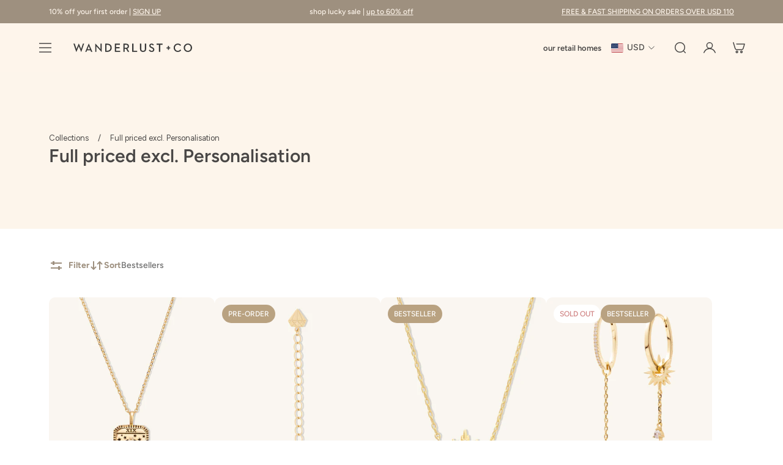

--- FILE ---
content_type: text/css
request_url: https://wanderlustandco.com/cdn/shop/t/120/assets/cc-custom.css?v=128802969489308143721767351186
body_size: 14715
content:
.product-form__btn:has(.sold-out-button){pointer-events:none;opacity:.5;cursor:not-allowed}.product .product-card__badge{position:relative;margin:0}.product-title.product-title-mobile{display:none}.klaviyo-bis-trigger{background-color:#494746;color:#fbf7ed;text-transform:uppercase;border-radius:30px}.size-guid-value.custom-size-chart,.size-guid-value.custom-size-chart~.product-addon-section,.size-guid-value.custom-size-chart~product-block{margin-top:10px!important}.search-sidebar__footer .search-sidebar__footer-button{border-radius:30px;text-transform:uppercase;background:#494746}body.sticky-atc-visible .smile-launcher-frame-container{bottom:90px!important}.product-card__btn:has(.soldout-disabled),.vertical-product-card__button:has(.sold-out-button),.product-card__btn:has(.sold-out-button),.vertical-product-card__button:has(.soldout-disabled){pointer-events:none;opacity:.8;cursor:not-allowed}product-form-button.product-form__mobile-sticky-button-show{background-color:#9e907f}product-form-button.product-form__mobile-sticky-button-show .product-title-price{align-items:center;display:flex}product-form-button.product-form__mobile-sticky-button-show .product-title{color:#fff;margin:0!important}product-form-button.product-form__mobile-sticky-button-show .product-price{color:#eee4d9}product-form-button.product-form__mobile-sticky-button-show .product-form__btn{width:380px;height:40px;color:#fff;padding:0!important}product-form-button.product-form__mobile-sticky-button-show .loading-spinner.btn__loading-spinner{border-color:#fbf7ed}.login .login__btn,#guest-continue{width:50%;font-size:14px;border-radius:50px}.login .login__btns{flex-flow:row}.vertical-product-card__button{width:max-content;border-radius:30px;background-color:#494746;margin:6px}.product-variant-picker--with-dropdown-options.product-variant-picker .variant-picker-dropdown__item.selected,.product-variant-picker--with-dropdown-options.product-variant-picker .variant-picker-dropdown__item:hover{background-color:#f2efe3}.template-product-variant-dropdown .product-variant-picker--with-dropdown-options.product-variant-picker .product-variant-picker__list{width:max-content}.product-variant-picker--with-dropdown-options.product-variant-picker .product-variant-picker__list{width:30%}.product-variant-picker--with-dropdown-options.product-variant-picker .variant-picker-dropdown__item{border-bottom:1px solid #E7E3DF;min-height:4.1rem}.product-variant-picker--with-dropdown-options.product-variant-picker .variant-picker-dropdown__toggle{height:4.3rem;border-radius:5px!important;border-color:#e7e3df!important}.cart .cart__blocks .btn--solid:not([disabled]):hover{background-color:#494746}.cart-drawer-add-to-cart{margin:0 10px;display:flex}.mega-dropdown__column,a.header__menu-item.header__menu-item--mega-title{width:max-content}.preorder-note span{font-size:14px}.quick-view__body .shipping-dates{margin-top:10px}.product-card__info .option-label-text{margin-top:5px}.carousel__slide .deffered-media__video--with-scale{object-fit:contain}.deffered-media__video{background:#fff}.shop__grid-item--span-2{width:47%!important}.pre-order-product-information-tag__heading{margin-top:20px}.product-information-tag__heading-icon{height:20px;width:25px}.product-accordion .accordion-content p{font-size:13px!important;font-weight:500!important;font-family:Figtree!important;color:#494746!important}.go2109054.kl-private-reset-css-Xuajs1,.go274792687.kl-private-reset-css-Xuajs1{display:inline-flex;align-items:center;justify-content:center;gap:8px}.footer .block-footer-1 .rte{overflow:visible}.go2109054.kl-private-reset-css-Xuajs1:after,.go274792687.kl-private-reset-css-Xuajs1:after{content:"";display:inline-block;width:21px;height:15px;background-image:url("data:image/svg+xml,%3Csvg width='10' height='11' viewBox='0 0 10 11' fill='none' xmlns='http://www.w3.org/2000/svg'%3E%3Cpath d='M4.88452 1.24805L9.19988 5.36726L4.88452 9.48647' stroke='%23494746' stroke-width='1.28571' stroke-linecap='round' stroke-linejoin='round'/%3E%3Cpath d='M9.19987 5.36719L0.799927 5.36719' stroke='%23494746' stroke-width='1.28571' stroke-linecap='round' stroke-linejoin='round'/%3E%3C/svg%3E");background-size:contain;background-repeat:no-repeat;background-position:center}footer .klaviyo-form .needsclick .kl-private-reset-css-Xuajs1{border-top:none!important;border-left:none!important;border-right:none!important;padding-left:0!important;font-weight:500!important}.product-variant-picker__pill-list .pill--large.selected{border:1px solid #000}.product-variant-picker__pill-list .pill--large.selected[no-available],.product-variant-picker__pill-list .pill--large[no-available]:hover{color:#494746}.template-product .custom-app-block{padding:0!important}.template-product .custom-app-block .slp_1d97ce{padding:11px 10px;text-align:center;border-radius:10px;font-size:12px;font-weight:500;justify-content:center;display:flex}.product-card__btn-wrapper .product-card__btn{width:200px}.product-variant-picker__pill-list .pill--large.selected{border:1px solid}.about-us-1 .navigation-buttons__button .underline-animation.active{color:#9f907f}[data-zoom-cursor-target]{cursor:zoom-in}.product-card--center-alignment .product-card__price,.product-card--center-alignment .product-card__price-cost{justify-content:left}.sub-child{display:block}.cart-item__grid .cart-item__image{border-radius:12px}.drawer-menu__chevron.top{transform:rotate(90deg);transition:transform .3s ease}.drawer-menu__page[data-prev-page-id] .drawer-menu__list-body{padding-left:2rem}.drawer-menu__chevron.top.rotated{transform:rotate(-90deg)}a.drawer-menu__menu-item{justify-content:flex-start}.header__collection-image-drawer-menu{padding-right:15px;display:none}[data-mega-menu-id=necklaces] .header__collection-image-drawer-menu,[data-mega-menu-id=earrings] .header__collection-image-drawer-menu,[data-mega-menu-id=wristwear] .header__collection-image-drawer-menu,[data-mega-menu-id=rings] .header__collection-image-drawer-menu{display:block}.header__collection-image-drawer-menu img{height:40px;width:40px;align-items:center;border-radius:50%}.drawer-menu__menu-item-metafiled-image{display:flex;flex-direction:row}.drawer-menu__list-body a[menu-title=SALE],.drawer-menu__menu-item-label[data-title=SALE],.header__nav .header__item[menu-title=SALE]{color:red}.header__dropdown-menu--with-mega-menu-5 .mega-menu__columns{display:flex;flex-direction:column;gap:0px}.cc-container{display:flex;gap:10px;padding-bottom:10px;align-items:center}.cc-container .header__menu-item-label{font-size:12px}.mega-menu__column-cc-4 .mega-dropdown__column{display:grid;grid-template-columns:1fr 1fr 1fr}.promo-banner__placeholder{border:1px solid #494746;border-radius:10px}.about-us-1 .navigation-buttons__button span.underline-animation{color:#494746}.cart-drawer-subtotal__cta .cart-drawer-subtotal__btn{background:#494746}.cart-drawer-subtotal__cta .btn--solid:not([disabled]):hover{background:#494746!important}.product-card__inner .btn.btn--solid:hover,.search-sidebar-section__card-grid .btn.btn--solid:hover,.cart-drawer__on-side-related-products-viewport .btn.btn--solid:hover{background:#282828!important}.suitable-skin-collection-image{width:100%!important;height:100%;padding-left:0!important}.collection-list__container .card-carousel__progress-bar{display:none}.suitable-skin-collection-image img{width:100%;height:100%;border-radius:12px;object-fit:cover}.product-card__on-image-badges .product-card__badge{font-size:12px;border-radius:29.68px;font-weight:500;font-family:Figtree}.svg-text-show{padding-right:10px}.vertical-product-card__inner,.mega-menu__block .collection-card__media{border-radius:10px}.positions-grid .job-link{display:block;color:inherit;text-decoration:none}button.carousel-btn.card-carousel__carousel-btn.card-carousel__carousel-btn--prev,button.carousel-btn.card-carousel__carousel-btn.card-carousel__carousel-btn--next{border-radius:50%}.collection-hero__breadcrumbs{color:#fef5eb}.product-related-products-block .slider-grid-track{gap:10px}.template-index .btn.btn--solid:hover{background:#464543}button.btn.btn--solid.product-card__btn{margin-bottom:10px}.template-index .progress-bar.progress-bar--with-background.card-carousel__progress-bar.progress-bar--desktop-only{display:none}.collection-list__header{padding-left:0}.slideshow .slideshow__carousel-viewport{border-radius:0rem!important}.product-card__details-inner,.product-card--center-alignment .product-card__info{text-align:left;align-items:baseline}.template-collection .shop__header{padding-left:0}.dual-panel-section .panel,.dual-panel-section .panel-image{width:100%}.product-general-info-block .bundle-code{cursor:pointer}.collection-card__media{border-radius:10px}.product-variant-picker__pill-list .pill--large:hover{border:1px solid}.product-card-dots__dot{height:26px;width:17px;max-height:28px;padding-left:0}.product-card-dots{position:absolute;bottom:10px;left:67%;width:10rem;-webkit-transform:translateX(-50%);transform:translate(-50%);gap:10px;display:flex}[data-dot-index="3"],[data-dot-index="4"]{display:none!important}.underline-animation.active{color:#36beb3}@media only screen and (min-width: 769px){.product-variant-picker__popup-toggle:hover span{border-bottom:0px solid var(--gsc-text-color-0)}div[block-id=menu_3_ADnzw9] .slider-grid__d-carousel .slider-grid__slide{width:100%!important}.locations-section .location-details{flex-grow:1;display:flex;flex-direction:column}.locations-section .services{min-height:105px}.locations-section .location-details .location-address{flex-grow:1}.locations-section p.location-details-time{min-height:65px}.multicolumn .multicolumn__container,.footer__container,.template-product .product-showcase,.navigation-buttons__container .navigation-buttons__desktop-content,.cc-collection-page,.collage .collage__container,.template-index .collection-list .collection-list__container,.feature-section .feature-cards-container,.logo-list,.social-follow-container,.category-container .category-buttons{padding-left:8rem;padding-right:8rem}.locations-section.custom-contanier{padding-left:7rem;padding-right:7rem}.career-page .image-banner__content-wrap,.career-page .rich-text__container,.career-page .open-positions-section{padding-left:6rem;padding-right:6rem}.header__grid{padding-left:2rem;padding-right:2rem}.header__container{padding-left:4rem;padding-right:4rem}.collection__container,.template-product .collection-list__container{padding-left:8rem}}@media only screen and (max-width: 768px){.product-title.product-title-mobile{white-space:nowrap!important;overflow:hidden!important;text-overflow:ellipsis!important;display:block}.product-form__mobile-sticky-button-show .product-title.product-title-desktop{display:none}.slider-grid__m-two-column .collection-card .collection-card__content{gap:3px}.slider-grid__m-two-column .collection-card .collection-card__content .btn{min-height:2.1rem}.slider-grid__m-two-column .collection-card .collection-card__content .arrow{height:19px;width:19px}.template-index .collage__blocks .slider-grid__m-two-column .btn.btn--solid{font-size:8px!important}.product-engraving-background.personalised-main,.errorrrr{padding:0 2rem}.is-primary img.arrow-doats{opacity:1;height:25px;width:25px}.arrow-doats{height:21px;width:21px;padding-left:7px;opacity:.5}.logo-list .logo-list__header{padding-left:20px!important}.collage .slider-grid__slide{aspect-ratio:1;height:inherit}.header__nav{display:none}.header__icons-left{display:flex}.header__grid{display:grid;grid-column-gap:1.2rem;grid-template-areas:"icons-left logo icons-right";grid-template-columns:1fr auto 1fr;-webkit-box-align:center;-ms-flex-align:center;align-items:center;width:100%}.drawer-menu{width:100%;height:calc(100% - var(--gsc-header-bottom-side, 0));top:var(--gsc-header-bottom-side)}.header[is-transparent]:has(.hamburger.is-opened) .header__grid{background-color:var(--gsc-background-color-100);-webkit-transition:background-color .2s ease-in-out,color .2s ease-in-out;transition:background-color .2s ease-in-out,color .2s ease-in-out}.shopify-section-header{z-index:8888}.locations-section.custom-contanier,.footer__container,.shop__products-grid-wrap,.navigation-buttons__container,.custom-app-block--inside-standart-section,.social-follow-container,.feature-section .feature-cards-container,.collection__container,.template-product .collection-list__container{padding-left:2rem;padding-right:2rem}}.jdgm-rev__timestamp{width:33%!important;text-align:end!important;font-size:12.8px!important;font-weight:400!important;color:#282828!important}.jdgm-star.jdgm--on:before{content:"\2605"!important}.jdgm-star{color:#9e907f!important}.jdgm-rev__title{font-size:18px!important;font-weight:500!important;color:#282828!important}.jdgm-rev__body{font-size:16px!important;font-weight:400!important;color:#282828b2!important}.jdgm-rev__author{color:#9e907f!important;font-size:16px!important;font-weight:400!important}.jdgm-rev__prod-link-prefix{font-size:14px!important;font-weight:400!important;color:#282828b2!important}.jdgm-rev__prod-link,.jdgm-subtab__name{font-size:16px!important;font-weight:400!important;color:#9e907f!important}.jdgm-verified-checkmark{display:none!important}.jdgm-rev-widg__summary-inner{display:flex!important;flex-direction:column-reverse!important}@media screen and (max-width: 768px){a.product-card__title.unstyled-link{pointer-events:none}.jdgm-rev.jdgm-divider-top.jdgm--done-setup{display:flex!important;flex-direction:column!important}.jdgm-rev__header,.jdgm-rev__content{width:100%!important}.jdgm-rev__timestamp{text-align:end!important}.jdgm-shop-reviews__body,.jdgm-all-reviews__header{margin:10px 20px!important}.jdgm-subtab,.jdgm-row-actions{padding:10px 20px!important}}.product-card__inner .product-card__btn{display:flex;right:2px;bottom:0;left:5px;border-radius:50px;background:#494746}.product-card__inner .product-card__btn:hover{background:#0c0c0c}.shop__products-grid-wrap .product-card__btn,.collection__container .product-card__btn{width:max-content;padding:10px 20px}.about-us-1 .images-with-text__text a strong{color:#36beb3}.template-index .collage__blocks .collection-card__content--on-image,.slider-grid__slide .collection-card__content--on-image{padding-bottom:15px!important;padding-left:20px!important}.header__dropdown-menu--with-mega-menu-2 .cc-mega-menu- .header__menu-item--mega-title .header__menu-item-label{font-weight:500!important}.header__dropdown-menu--with-mega-menu-2 .mega-dropdown .mega-menu__block{justify-content:end;gap:24px;flex:1 1 50%}.header__dropdown-menu--with-mega-menu-2 .slider-grid__d-carousel{justify-content:end;gap:24px}.logo-list__slider-grid-track--d-carousel .slider-grid__d-carousel{gap:0px}.product-card__inner{border-radius:10px}.logo-list .logo-list__title{font-size:40px;color:#494746;font-weight:500}.logo-list .logo-list__header{padding-left:0}.engraving-tite{font-size:14px;font-weight:500;font-family:Figtree}.engraving-text-preview{margin:0;padding:7px 0;background:#fef5eb;text-align:center;border-radius:5px}.engraving-text-preview h1{font-size:16px;color:#494746;padding:10px 20px;border-radius:5px}.engraving-toggle-container{display:flex;gap:8px;margin-bottom:15px;border:1px solid #e7e3df;padding:6px;border-radius:40px;width:100%;margin-top:20px}.engraving-toggle-container .btn-1,.engraving-toggle-container .btn-2{flex:1}.toggle-btn{font-size:12px;padding:10px 16px;border-radius:25px;cursor:pointer;font-family:Figtree;font-weight:600;transition:all .2s ease;border:none;background:transparent}.engraving-error{font-size:14px;color:red}.toggle-btn:hover{border:1px solid black}.toggle-btn.active{background:#494746;font-size:12px;color:#fef5eb;text-align:center;align-items:center;justify-content:center;display:flex}.engraving-box{border:1px solid #ddd;padding:20px;border-radius:16px;width:100%;margin-top:10px;margin-bottom:20px;font-family:Raleway,sans-serif}.engraving-input-wrapper{display:flex;align-items:center;border:1px solid #494746;border-radius:30px;padding:14px;margin-bottom:10px}.engraving-input-wrapper input{border:none;flex-grow:1;font-size:12px;outline:none;background:transparent;font-family:Figtree;color:#494746;font-weight:600}.char-count{font-weight:700;font-size:14px;margin-left:10px}.error-text-symboll,.letter-space-error,.personolised-error-text-symbol,.engraving-error{font-size:14px!important;color:red}.engraving-note{font-size:12px;color:#28282866;margin-bottom:15px;font-weight:500;font-family:Figtree}.font-style-buttons{display:flex;gap:12px}.style-btn{padding:8px 16px;border-radius:9999px;border:1px solid #ccc;background:#fff;font-weight:600;cursor:pointer;font-family:Figtree;font-size:12px;color:#494746}.style-btn.active{border-color:#333}.script-style{font-family:"Cursive"!important}.minimal{font-family:Minimal}.minimal-style{font-family:Arial,sans-serif}.script-btn{font-family:"Cursive"}.jdgm-histogram.jdgm-temp-hidden,.jdgm-row-media,.jdgm-rev__icon,.jdgm-rev__actions,.jdgm-row-extra{display:none!important}.jdgm-all-reviews__header{margin-top:50px!important}.jdgm-rev .jdgm-rev__custom-form{margin:0!important}.jdgm-widget-actions-wrapper a{background:#fff!important;color:#494746!important;border:1px solid #28282833!important;border-radius:30px!important;font-size:13px!important;font-weight:600!important}.jdgm-widget-actions-wrapper{border:none!important}.jdgm-row-stars{justify-content:space-between!important}.jdgm-all-reviews__summary.jdgm-rev-widg__summary,.jdgm-widget-actions-wrapper{width:auto!important}.jdgm-rev__timestamp{width:33%!important;text-align:end!important}.jdgm-rev.jdgm-divider-top.jdgm--done-setup{display:flex!important;justify-content:space-between!important}.jdgm-rev__header,.jdgm-rev__content{width:33%!important}.jdgm-subtab__name.jdgm--active{background:#fdf9f4!important}.product-variant-picker__pill-list .pill--large{background:#eee4d9;border:none;border-radius:30px;padding:14px 30px;color:#494746;font-weight:600}.social-follow-container{display:flex;gap:10px}.social-username{font-size:30px;font-weight:500;font-family:Figtree}.social-follow-button{display:inline-block;padding:10px 20px;text-decoration:none;border-radius:30px;font-weight:600;font-family:Figtree;font-size:13px}.social-follow-button:hover{opacity:.9}#poLoader{display:none!important}.personalised-main .text-char-count{display:flex;align-items:center;gap:10px}.personalised-main .char-input{width:80%;border:none;font-size:12px;font-weight:600;color:#494746}.personalised-main .error-text-symboll{color:red;font-size:12px}.personalised-main .product-form-variants-each{position:relative;padding-left:40px;margin-bottom:25px}.personalised-main .count{position:absolute;top:0;left:0;border:1px solid #000;width:28px;height:28px;line-height:28px;text-align:center;border-radius:50%;font-size:14px}.personalised-main .header-5uppercase{font-size:16px;font-family:Figtree,museo-sans,sans-serif;font-weight:500;text-transform:uppercase;line-height:1.4;margin-bottom:12px;color:#000}.personalised-main .body-s{font-size:14px;line-height:1.5;color:#545252}.personalised-main .product-form-variants-each ul{list-style:none;padding:0;margin:10px 0}.personalised-main .product-form-variants-each li{display:inline-block;margin-right:10px;margin-bottom:10px}.personalised-main .product-form-variants-button{padding:8px 15px;border:none;width:100%;border-radius:30px;cursor:pointer;background-color:#fff;font-size:12px;font-weight:600;color:#000;text-transform:uppercase}.personalised-main .product-form-variants-button:hover{border:1px solid #d1d1d1;border-radius:30px;background-color:#fff;padding:14px 16px}.personalised-main .product-form-variants-button.active{border:1px solid #d1d1d1;border-radius:30px;color:#fef5eb!important;background:#494746!important;text-transform:uppercase;padding:14px 16px;text-align:center}.personalised-main .engraving-font-button{padding-top:7px;padding-bottom:7px}.personalised-main .font-image{height:fit-content;width:40px}.personalised-main .product-engraving-div{display:flex;align-items:center;gap:10px;margin-top:15px}.personalised-main .dropdown{position:relative;display:inline-block}.personalised-main .dropdown-inner{display:flex;align-items:center;border:1px solid #d1d1d1;padding:8px 12px;border-radius:5px;cursor:pointer;background-color:#fff}.personalised-main .dropdown-inner .icon{width:20px;height:auto;margin-right:5px}.personalised-main .dropdown-inner svg{width:12px;height:12px;margin-left:5px}.personalised-main .options{position:absolute;top:100%;left:0;background:#fff;border:1px solid #d1d1d1;border-radius:5px;width:200px;z-index:10;display:none;padding:5px;margin-top:5px}.personalised-main .each-option{padding:8px;cursor:pointer;display:flex;align-items:center;border-radius:3px}.personalised-main .each-option:hover{background-color:#f5f5f5}.personalised-main .each-option .image{max-width:100%;height:auto}.personalised-main .input{flex-grow:1;padding:10px 15px;border:1px solid #d1d1d1;border-radius:5px;font-size:14px}.personalised-main .product-engraving-characters{margin-top:10px;font-size:14px;color:#545252}#engraving-error{color:red;display:none}.personalised-main .product-preorder-div{margin-top:20px}.personalised-main .background-pink-lighter{background-color:#fdf8f7;padding:15px;border-radius:10px;display:flex;align-items:center}.personalised-main .background-pink-lighter svg{width:24px;height:24px;margin-right:10px}.personalised-main .bold{font-weight:700}.personalised-main .color-teal{color:#28282866;text-decoration:none;border-bottom:1px solid #28282866}.personalised-main .color-teal:hover{border-bottom:1px solid #28282866}.personalised-main .error{color:red;margin-top:5px}.personalised-main .hide-mobile{display:none}.personalised-main .main-customizei-text{font-size:14px;font-weight:500;margin-bottom:15px;color:#383930}.personalised-main .variant-button-main{display:flex;width:100%;justify-content:space-between;align-items:center}.personalised-main .symbol-option{width:33.33%}.personalised-main .main-variant-border{border:1px solid #e7e3df;border-radius:30px;padding:4px}.personalised-main .text-note-symboll{border:1px solid #e7e3df;border-radius:15px;padding:20px 14px;margin-top:15px}.personalised-main .title-symbol-cart{display:flex;flex-direction:column;gap:14px}.personalised-main .symbol-image{border:1px solid #e7e3df;border-radius:15px;padding:6px}.personalised-main .product-text{border:1px solid #494746;border-radius:15px;padding:6px}.personalised-main .text-char-count{display:flex;justify-content:space-between;font-size:12px;font-weight:600;color:#494746}.personalised-main .product-note{font-size:10px;font-weight:500;line-height:100%;color:#28282866}.personalised-main .images-symbol{display:flex;gap:12px;justify-content:center}.personalised-main .symbol-text{background:#fef5eb;text-align:center;font-size:16px;color:#494746;font-weight:600;padding:12px 10px;margin:14px 0;text-transform:uppercase;border-radius:5px}.personalised-main .product-info{margin:0}*:focus-visible{outline:none!important}.personalised-main .example-text{font-size:10px;color:#28282866;font-weight:500;margin-bottom:14px;text-transform:uppercase;margin-top:10px}.personalised-main .selectable-image{border:1px solid #e7e3df;padding:10px}.personalised-main .selectable-image:hover{border-color:#d0cbc3;box-shadow:0 2px 4px #0000001a;transform:translateY(-2px)}.personalised-main .selectable-image.active{border-color:#a09890}.personalised-main .second-name-plate{margin-top:10px}.personalised-main .nameplate-accordion{margin-bottom:15px;border-bottom:1px solid #e7e3df}.personalised-main .nameplate-accordion-header{cursor:pointer;padding:10px 0;display:flex;justify-content:space-between;align-items:center}.personalised-main .tik-arrow{display:flex;align-items:center;gap:8px}.personalised-main .nameplate-accordion-header h3{margin:0;font-size:12px;font-weight:600;display:flex;justify-content:space-between;align-items:center;color:#494746}.personalised-main .icons-border{border-radius:50%;background-color:#494746;color:#fff;opacity:.4}.nameplate-accordion-header.active .icons-border{background-color:#000;opacity:1}.personalised-main .accordion-toggle{display:inline-block;transition:transform .3s ease}.personalised-main .accordion-toggle.rotate{transform:rotate(180deg)}.personalised-main .accordeon-arrow__icon-arrow{height:24px;width:24px}.personalised-main .nameplate-accordion-content{padding:15px 0}.personalised-main .product-engraving-background{padding:15px 0;border-top:1px solid #e7e3df;margin:10px 0}.cc-testimonial{background:#fef5eb}.installment-payment .payment-3{align-items:center;display:flex}.product-media__image-wrapper{border-radius:8.86px}.cc-testimonial .testimonial-slider-container{padding:30px 80px;text-align:center;width:100%}.cc-testimonial .testimonial-heading{color:#494746;font-size:40px;font-weight:500}.cc-testimonial .review-count{font-size:18px;font-weight:500;color:#3f3f3f}.cc-testimonial .testimonial-slider{position:relative;display:flex;align-items:center;margin:60px auto}.cc-testimonial .mobile-slider-controls{display:none;gap:10px;justify-content:start}.cc-testimonial .mobile-arrow{display:none}.cc-testimonial .testimonial-slides{flex:1;overflow:hidden;width:100%}.cc-testimonial .slides-wrapper{display:flex;transition:transform .5s ease-in-out;width:100%}.cc-testimonial .testimonial-slide{width:100%;flex-shrink:0;box-sizing:border-box}.cc-testimonial .testimonial-content{max-width:800px;margin:0 auto}.cc-testimonial .testimonial-tag{color:#b9a281;font-size:30px;font-weight:500;margin-bottom:14px}.cc-testimonial .testimonial-rating{margin-bottom:14px}.cc-testimonial .star{color:#e0e0e0;font-size:32px}.cc-testimonial .star.filled{color:#b9a281}.cc-testimonial .testimonial-quote{color:#b9a281;font-size:24px;font-weight:500;margin-bottom:14px}.cc-testimonial .testimonial-author{color:#b9a281;font-size:18px;font-weight:500}.cc-testimonial .slider-arrow{background:#fff;border:0px solid white;padding:16px;border-radius:50%;display:flex;align-items:center;justify-content:center;cursor:pointer;z-index:1;box-shadow:0 2px 5px #0000001a;transition:background-color .3s ease}.cc-testimonial .review-count-cart{display:flex;justify-content:center;margin-bottom:14px}.cc-testimonial .star-container{display:flex;justify-content:center;align-items:center;gap:5px;background-color:#e5d0ac;border-radius:30px;padding:4px 14px;flex-wrap:nowrap}.cc-testimonial .star-image-cart{display:flex;align-items:center;flex-wrap:nowrap;justify-content:center}.cc-testimonial .star-image{width:32px;height:32px}.cc-testimonial .image-1{position:relative;transform:translate(10px);z-index:3}.cc-testimonial .image-2{position:relative;z-index:2}.cc-testimonial .image-3{position:relative;transform:translate(-12px)}.cc-testimonial .view-all-link{color:#333;font-size:clamp(12px,2vw,14px);font-weight:600;display:block;transition:opacity .3s ease}.cc-testimonial .view-all-link:hover{opacity:.8}.cc-testimonial .slide-animation{animation:fadeSlide .5s ease-in-out}@keyframes fadeSlide{0%{opacity:0;transform:translate(10px)}to{opacity:1;transform:translate(0)}}.zodiac-template-section{margin:20px 0;border-top:1px solid #e7e3df;padding:14px 0}.zodiac-template-section .date-and-month{display:flex;align-items:center}.zodiac-template-section .month-date-text{font-size:14px;font-weight:500;color:#383930;padding-right:12px;margin-right:12px;border-right:1px solid #ccc}.zodiac-template-section .month-date-description{font-size:12px;font-weight:400;color:#282828b2;opacity:.7}.zodiac-template-section .dropdowns{display:flex;justify-content:space-between;flex-wrap:wrap;margin-top:14px;margin-bottom:10px;width:100%}.zodiac-template-section .month-dropdown,.zodiac-template-section .date-dropdown{width:48%;box-sizing:border-box}.zodiac-template-section select{width:100%;padding:6px 10px;font-size:13px;border:1px solid #494746;border-radius:30px;background-color:#fff;color:#494746;box-sizing:border-box;margin:0}.zodiac-template-section .zodiac-sign{display:flex;align-items:center}.zodiac-template-section .zodiac-sign-text{font-size:14px;font-weight:500;color:#383930;padding-right:12px;margin-right:12px;border-right:1px solid #ccc}.zodiac-template-section .zodiac-sign-description{font-size:12px;font-weight:400;color:#282828b2;opacity:.7}.zodiac-template-section .zodiac-all-images-listing{border:1px solid #e7e3df;border-radius:15px;padding:10px;margin-top:14px}.zodiac-template-section .zodiac-inside-section{display:flex;justify-content:space-between;flex-wrap:wrap;align-items:center;width:100%;gap:10px}.zodiac-template-section .zodiac-images-cart{border:2px solid #e7e3df;width:31%;border-radius:5px;position:relative;cursor:pointer;transition:all .3s ease;padding:10px}.zodiac-template-section .zodiac-images{height:69px}.zodiac-template-section .zodiac-cart-image{display:flex;justify-content:center}.zodiac-template-section .zodiac-name{font-size:12px;font-weight:600;color:#000;display:flex;justify-content:center}.zodiac-template-section .zodiac-date{font-size:12px;font-weight:400;color:#000;display:flex;justify-content:center}.zodiac-template-section .zodiac-checked{background:#494746;color:#fff;position:absolute;top:0;right:0;border-radius:0;display:none}.zodiac-template-section .zodiac-icon{height:24px;width:24px;display:flex;justify-content:center;align-items:center}.zodiac-template-section .zodiac-images-cart.selected{border:2px solid #494746}.zodiac-template-section .zodiac-images-cart.selected .zodiac-checked{display:block;border:2px solid #494746}.zodiac-template-section .zodiac-images-cart.selected .zodiac-icon{content:"\2714";font-size:18px;border:2px solid #494746;padding:10px;border-radius:0}.zodiac-template-section .zodiac-note{font-size:10px;font-weight:500;color:#28282866;margin-top:10px}.cc-rich-text .section-spacing{padding:0}.cc-rich-text .select-dropdown{display:flex;justify-content:center}.cc-rich-text .custom_button{color:#494746;background:#fef5eb;font-size:13px;border-radius:30px}.cc-rich-text .custom_button:hover{color:#494746!important;background:#f1ede9!important}.cc-rich-text .custom_title{color:#fbf7ed;font-size:30px;font-style:normal;font-weight:500;line-height:normal}.cc-rich-text .custom_description p{color:#fef5eb;text-align:center;font-family:Figtree;font-size:16px;font-style:normal;font-weight:400;line-height:20px}.cc-rich-text .rich-text__btns{margin:15px 0!important}.custom-faqs .faq__container{padding:0!important;background:#fef5eb}.custom-faqs .faq__content-body h5{font-size:30px;font-weight:500;font-family:Figtree}.custom-faqs .accordeon_faqs{padding-bottom:0!important}.custom-faqs .accordeon-arrow__icon-arrow{position:absolute;right:20px;top:50%;transform:translateY(-50%) rotate(0);transition:transform .3s ease;pointer-events:none;width:16px;height:16px;color:#000;z-index:1}.custom-faqs .accordeon-plus__content{padding:24px!important;background:#fff!important;border-radius:6px!important}.custom-faqs .font-description{color:#545252!important;font-size:18px!important}.custom-faqs .faq__blocks{margin:0 auto;max-width:1200px;width:100%;border-radius:10px;overflow:hidden}.custom-faqs .faq__question{background:#fef5eb}.custom-faqs .faq__accordeon-plus-btn{display:flex;justify-content:space-between;align-items:center;padding:30px 24px;color:#10151a;width:100%;background-color:#fef5eb;cursor:pointer;transition:background-color .3s ease;position:relative;font-weight:500;font-size:18px}.custom-faqs .font-title{color:#282828;font-size:30px}.custom-faqs .accordeon-arrow__icon-arrow{width:22px;height:22px;transition:transform .3s ease;flex-shrink:0;position:absolute;right:24px;top:50%;transform:translateY(-50%)}.custom-faqs .accordeon-plus__content-wrap{max-height:0;overflow:hidden;transition:max-height .4s ease}.custom-faqs .accordeon-plus__content{padding:0 24px 24px;line-height:1.6}.custom-faqs .accordeon-plus--top-bordered{border:none}.shipping-sec-main .main-shipping{margin:4px 8px;background:#f4eee0;border-radius:10px;padding:60px}.shipping-sec-main .shipping-text{font-size:16px;color:#10151a;font-weight:400;margin-top:24px}.shipping-sec-main .heading-text{color:#000;font-weight:500;font-size:30px}.shipping-sec-main .main-details{margin-top:32px;background:#fff;border-radius:30px}.shipping-sec-main .shipping-content{display:flex;align-items:end;width:100%}.shipping-sec-main .shipping-content-bar,.shipping-sec-main .sipping_second-info,.shipping-sec-main .sipping_third-info,.shipping-sec-main .sipping_fourth-info{text-align:center;width:33%}.shipping-sec-main{background:#f4eee0;padding:60px}.shipping-sec-main .text-before-country{color:#000;text-align:center;font-family:Figtree;font-size:18px;font-style:normal;font-weight:500;line-height:120%;margin-bottom:8px}.shipping-sec-main .country-name{color:#000;font-family:Figtree;font-size:18px;font-style:normal;font-weight:700;line-height:120%;margin-bottom:8px}.shipping-sec-main .duration-shipping{width:85%;border-radius:30px;background:#e5d0ac;display:flex;padding:12px;justify-content:center;align-items:center}.shipping-sec-main .first-text{color:#494746;margin:0;font-weight:500;font-size:18px}.shipping-sec-main .second-text,.shipping-sec-main .third-text{color:#494746;margin:0;font-size:18px;font-weight:700}.shipping-sec-main .shipping-info-each-right{width:100%;display:flex;justify-content:center;-webkit-box-sizing:initial!important;box-sizing:initial!important}.shipping-sec-main .global-select-div{width:100%;border-radius:30px;background:transparent;position:relative}.shipping-sec-main .header-5uppercase{color:#000;font-family:Figtree;font-size:18px;font-weight:500;line-height:120%;margin-bottom:11px}.shipping-sec-main .global-select-div select{width:100%;border-radius:30px;background:transparent;padding:12px 40px 12px 12px;border:1px solid black;-webkit-appearance:none;-moz-appearance:none;appearance:none;cursor:pointer;font-size:16px}.shipping-sec-main .global-select-div select:focus{outline:none}.shipping-sec-main .custom-select{color:#282828}.shipping-sec-main .select-wrapper{position:relative;width:95%;display:flex;align-items:center}.shipping-sec-main .select-arrow{position:absolute;right:15px;pointer-events:none;transition:transform .3s ease}.search-sidebar-section__header-title{color:#9e907f;font-size:19px;text-transform:uppercase;font-family:Figtree;font-weight:500}.collage__card-grid{gap:24px}.search-sidebar-section__query{font-size:16px;font-weight:500;color:#494746}.mega-menu__block .image-block{border-radius:10px}.hamburger.is-opened .hamburger__line:nth-of-type(1){transform:rotate(-45deg) translate(-9px,12px)}.slideshow--with-dots .image-banner__content--with-none-background,.image-banner__content{padding:5.9rem}.hamburger.is-opened .hamburger__line:nth-of-type(2){transform:rotate(45deg) translate(7px,-13px)}.hamburger.is-opened .hamburger__line:nth-of-type(3){transform:rotate(-45deg) translate(-10px,-2px)}.location-icon-mobile{display:none}.header[is-transparent]:has(.hamburger.is-opened) .header__icon .location-icon{display:none}.shopify-section-header.scrolled[with-sticky-colored] .header__icon .location-icon-mobile{color:var(--gsc-text-color-100);display:block}.shopify-section-header.scrolled[with-sticky-colored] .header__icon .location-icon{display:none}.header[is-transparent]:has(.hamburger.is-opened) .header__icon .location-icon-mobile{display:block}.shopify-section-group-main-header-group{margin:0}.cc-mega-menu .mega-menu__block{gap:24px!important}.cc-mega-menu .image-block .shape--nature{border-radius:10px!important}.header__icons-right .feature-card{text-decoration:none}.round-style .shopify-section-header:not(.scrolled) .header[is-transparent] .header__grid:hover .find-store{color:var(--gsc-text-color-100)}.header .find-store:hover{color:var(--gsc-text-color-100)}.header__container .find-store{font-size:13px;font-weight:600;font-family:Figtree}.cc-announcement-bar-color{background:#494746;padding:0!important}.announcement-bar__outer-container{background:#9e907f;padding:10px 0}.countdown-section{text-align:center;width:100%;position:relative}.cc-announcement-bar__outer-container .announcement-bar__carousel{padding:0}.countdown-container{display:flex;align-items:center;justify-content:center;gap:10px}.timer-heading{font-weight:600;margin:0;font-size:12px;font-family:Figtree;color:#fff}.countdown-digits{display:flex;align-items:center}.countdown-box{display:flex;align-items:center;gap:15px}.countdown-item{display:flex;flex-direction:column;align-items:center;margin:0 2px;background:#fef5eb;padding:6px 10px;border-radius:3px}.countdown-number{padding:0 6px;font-weight:600;font-size:13px;min-width:24px;text-align:center;color:#494746;font-family:Figtree;line-height:1}.countdown-label{font-size:10px;color:#494746;font-family:Figtree;font-weight:600}.time-separator{font-weight:700;margin:0 2px;align-self:flex-start;padding-top:2px}.timeout-message{font-weight:600}.header__collection-image img{border-radius:50%;height:100%;width:100%;object-fit:cover}.header__collection-image{height:40px;width:40px}.scrolled .header__container .find-store{color:#282828}.header__grid .underline-text__label{font-size:13px;font-weight:600;font-family:Figtree}.header__menu-item{display:flex;justify-content:flex-start;align-items:center}.countdown-button{display:inline-block;background-color:#fff;color:#333;padding:2px 10px;border-radius:4px;text-decoration:none;font-size:12px;font-weight:600;transition:all .3s ease}.image-block__content .image-block__title,.header__dropdown-menu .collection-card__title{font-size:18px;font-weight:500;color:#fbf7ed;font-family:Figtree}.header__dropdown-menu .collection-card__count{display:none}.countdown-button:hover{background-color:#f0f0f0}.header__menu-item--mega-title{font-size:14px;font-weight:700!important;font-family:Figtree;color:#494746}.header__menu-item--mega-title .header__menu-item-label{font-size:13px;font-weight:700;font-family:Figtree;color:#494746}.header__menu-item--mega-subtitle .header__menu-item-label{font-size:13px;font-weight:500;font-family:Figtree;color:#494746}.mega-menu__inner-container:has(.mega-menu__columns){display:grid!important}.header__dropdown-menu--with-mega-menu-2 .mega-dropdown .mega-menu__columns{display:flex;flex-direction:column;gap:0px}.header__dropdown-menu--with-mega-menu-1 .mega-dropdown .mega-menu__columns{display:grid;grid-template-columns:1fr 1fr 1fr}div[block-id=menu_1_P8FaQX] .mega-menu__inner-container:has(.mega-menu__columns),div[block-id=menu_3_ADnzw9] .mega-menu__inner-container:has(.mega-menu__columns){display:flex!important}div[block-id=menu_1_gWxcqF] .mega-menu__inner-container,.header__dropdown-menu--with-mega-menu-2 .mega-menu__inner-container{display:flex!important}.header__dropdown-menu--with-mega-menu-2 .mega-menu__columns{display:flex;flex-direction:column;gap:1px;justify-content:flex-start;width:max-content;flex:1 1 50%}.header__dropdown-menu--with-mega-menu-1 .mega-dropdown__column-cc-2.mega-dropdown__column{flex-wrap:wrap;width:360px}.header__menu-items{display:flex;flex-wrap:wrap;flex-direction:column;max-height:250px;max-width:200px;column-gap:20px}.header__dropdown-menu--with-mega-menu-1 .mega-dropdown__column-cc-2 a.header__menu-item{width:fit-content}.cc-collection-header{justify-content:flex-start;flex-direction:row;column-gap:22px;align-items:center;padding-left:0}.cc-collection-header .collection-btn-url .more-info-btn{font-size:13px;font-weight:600;color:#494746;font-family:Figtree;text-decoration:none;align-items:center;justify-content:center;display:flex}.arrow{height:25px;width:23px;padding-left:7px}.template-index .btn.btn--solid:hover{background:#dccfc1}.template-index .slideshow .dots-carousel__slide.is-selected img{opacity:.5}.template-index .slideshow .image-banner__content .image-banner__title{font-size:40px;font-weight:500;font-family:Figtree;width:max-content}.template-index .slideshow .image-banner__content .image-banner__btn,.template-index .collage__blocks .btn.btn--solid{font-size:13px;font-family:Figtree;font-weight:600;border-radius:30px;width:max-content}.template-index .slideshow .dots-carousel__container .cc-star{display:none}.template-index .slideshow .dots-carousel__container .is-primary img{height:30px;opacity:1}.template-index .scrolling-text-section .scrolling-text__text{font-size:14px;font-weight:500;font-family:Figtree;text-transform:uppercase}.template-index .dots-carousel__slide-inner-circle{display:none}.template-index .dots-carousel__loader svg{display:none}.template-index .collage__blocks .collection-card .collection-card__title{font-weight:500;font-family:Figtree}.template-index .collage__blocks .btn.btn--solid{margin:0}.cc-collection-header .collection__title{font-size:40px;font-weight:400;font-family:Figtree}.cc-collection-header.container__header.collection__header.scroll-trigger.animate--slide-in{gap:25px}.collection .product-card__info .product-card__title{font-size:14px;font-weight:500;font-family:Figtree}.template-index .collection-card__media{border-radius:10px}.template-index .collection .product-card__info .product-card__price-item{font-size:13px;font-weight:400;font-family:Figtree}.template-index .collectionlist-btn-url .more-info-btn{color:#fef5eb;font-size:13px;font-weight:600;display:flex;align-items:center;border-bottom:1px solid;width:max-content;text-decoration:none}.template-index .rich-text__container .rich-text__text p{color:#fef5eb;font-size:30px;font-weight:400;font-family:Figtree;line-height:120%;letter-spacing:0px}.template-index .rich-text__container .rich-text__caption{font-size:14px;color:#fef5eb!important;font-weight:500;font-family:Figtree}.template-index .cc-collection-list-tab .container__header{display:flex;flex-direction:column!important;padding-left:0}.template-index .collection__tab-list .tab-name{border-radius:30px;padding:14px 24px;border:1px solid #28282833;color:#494746;transition:all .3s ease;cursor:pointer;text-decoration:none;font-family:Figtree;font-size:18px;font-weight:500}.template-index .collection__tab-list .tab-name{background-color:#eee4d9;color:#494746;border:none}.template-index .collection__tab-list .tab-name.selected{background-color:#eee4d9;color:#494746;border:1px solid}.template-index .cc-collection-list-tab .product-card__details{display:none}.template-index .cc-collection-list-tab .collection__title,.template-index .multicolumn__content .scroll-trigger{color:#494746;font-family:Figtree;font-size:40px;font-weight:500}.template-index .multicolumn__details .multicolumn__column-text{font-family:Figtree;font-size:18px;font-weight:500;color:#494746}.slider-grid-track.slider-grid__d-carousel.slider-grid__m-carousel .collection-card__title.h6{font-size:18px}.template-index .collection-card__title.h6{font-family:Figtree;color:#fef5eb;font-weight:500}.about-us-1 .social-list{display:flex;align-items:center;padding:2rem 0;width:100%}.about-us-1 .about__social-list{justify-content:center}.about-us-1 .video-banner{position:relative}.about-us-1 .video-banner__inner-container:before{background:#ffffff4d}.about-us-1 .video-text{position:absolute;top:50%;left:50%;transform:translate(-50%,-50%);z-index:2;color:#fbf7ed}.about-us-1 .social-list__heading{font-size:1.5rem;margin-bottom:1.5rem;text-align:center;font-weight:500}.locations-section .location-main-heading{padding:60px 0}.locations-section .location-title{font-size:48px;font-weight:400;margin-bottom:30px;text-transform:uppercase;line-height:57.6px;color:#0c0c0c}.region-heading{margin-bottom:32px;font-size:24px;font-weight:500;color:#494746;font-family:Figtree}.template-index .multicolumn .multicolumn__container{background-color:#fff}.template-index .rich-text__outer-container .rich-text__container{background:#9e907f;padding:65px}.accordion-header .mobile-arrow,.locations-section .mobile-image-slider{display:none}.locations-section{border-radius:10px}.locations-section .location-description{max-width:800px;color:#0c0c0c;line-height:24px;font-weight:500;display:block;font-size:16px}.locations-section .location-tabs{display:flex;gap:16px;margin-bottom:47px;flex-wrap:wrap}.locations-section .location-count{text-transform:uppercase;font-size:18px;line-height:22px;font-weight:400;color:#000}.locations-section .location-button{border-radius:30px;padding:14px 24px;border:none;color:#494746;cursor:pointer;text-decoration:none;font-family:Figtree;font-size:18px;font-weight:500;background:#eee4d9}.locations-section .location-pra{display:flex;gap:10px;flex-wrap:wrap;row-gap:1px}.locations-section .location-button:hover{border:1px solid}.locations-section .location-button.active{background-color:#494746;color:#fef5eb}.locations-section .locations-grid{display:grid;grid-template-columns:repeat(3,1fr);grid-gap:70px 15px;transition:all .3s ease}.locations-section .location-image{overflow:hidden}.locations-section .location-image img{width:100%;height:100%;object-fit:cover;border-radius:12.65px}.locations-section .location-details{padding:20px 0 0}.locations-section .location-details h3{font-size:14px;margin-bottom:10px;color:#0c0c0c;line-height:120%;font-weight:700;font-family:Figtree}.locations-page-cc .image-banner__content-wrap .image-banner__content{font-size:14px;font-weight:500}.locations-page-cc .image-banner__content-wrap .image-banner__text{font-size:16px;font-weight:500}.location-pra p{font-size:12px;color:#000000b2;font-weight:400;line-height:20px;font-family:Figtree;margin-bottom:10px;background:#eee4d9;padding:6px 8px;border-radius:5px;color:#9e907f;font-weight:500}.locations-section .location-details .location-address{color:#0c0c0c;line-height:18px;font-weight:400;font-size:13px;font-family:Figtree}p.location-details-time{font-size:14px;font-weight:400;color:#000000b2;font-family:Figtree;line-height:20px;margin-bottom:10px}p.location-details-address{font-size:14px;color:#000;font-weight:500;font-family:Figtree}.location-btn-url{display:flex;flex-direction:row;gap:10px;margin-bottom:50px;flex-wrap:wrap}.locations-section .modal-title-des{gap:16px;display:flex;flex-direction:column}.locations-section .modal:target{opacity:1;visibility:visible}.locations-section .more-info-btn{font-size:13px;line-height:20px;color:#494746;text-decoration:none;border-bottom:1px solid #494746;font-weight:600;width:max-content;gap:10px;display:flex}.service-loat{border-radius:30px;padding:7px 15px;border:1px solid #28282833;background-color:#494746;color:#fef5eb;cursor:pointer;text-decoration:none;font-family:Figtree;font-size:11px;font-weight:600;width:max-content;display:flex;text-transform:uppercase;margin-top:15px;align-items:center}.service-loat:hover{background-color:#000}.service-loat .arrow{height:13px;width:17px;padding-left:7px}.template-cc-location-page .caption.image-banner__caption.scroll-trigger.animate--slide-in{font-size:14px;margin-bottom:25px;font-family:Figtree}.rte.body4.image-banner__text.body-font-weight-from-global-settings.scroll-trigger.animate--slide-in{font-size:14px;margin-top:25px;font-family:Figtree}.locations-page-cc .image-banner__content-wrap{padding-left:65px!important}.feature-section .feature-section-title{margin-bottom:30px;font-size:28px;font-weight:600}.feature-section .feature-cards-container{display:grid;gap:24px}.feature-section .feature-cards-container.desktop-1{grid-template-columns:repeat(1,1fr)}.feature-section .feature-cards-container.desktop-2{grid-template-columns:repeat(2,1fr)}.feature-section .feature-cards-container.desktop-3{grid-template-columns:repeat(3,1fr)}.feature-section .feature-cards-container.desktop-4{grid-template-columns:repeat(4,1fr)}.product-form__btn-wrapper--sticky-mobile-button .product-form__btn{background:#494746;color:#fef5eb}.feature-section .feature-card-wrapper{position:relative;aspect-ratio:1/1.2;border-radius:8px;overflow:hidden}.feature-section .feature-card{display:block;height:100%;width:100%;text-decoration:none;position:relative;overflow:hidden}.feature-section .feature-card-content{position:relative;height:100%;width:100%}.feature-section .feature-card-image-container{position:absolute;top:0;left:0;width:100%;height:100%}.feature-section .feature-card-image{width:100%;height:100%;object-fit:cover;transition:transform .5s ease}.feature-section .feature-card:hover .feature-card-image{transform:scale(1.05)}.feature-section .feature-card-overlay{position:absolute;bottom:0;left:0;width:100%;padding:20px;display:flex;flex-direction:column;justify-content:flex-end;align-items:left;height:100%;box-sizing:border-box}.feature-section .feature-card-title{font-size:20px;font-weight:500;margin-bottom:10px;text-align:left;text-transform:uppercase;font-family:Figtree}.feature-section .feature-card-button{font-size:13px;font-weight:600;display:flex;align-items:center;gap:5px;text-transform:uppercase;transition:all .3s ease;border-bottom:1px solid;width:max-content;text-decoration:none}.feature-section .feature-card:hover .feature-card-button{transform:translate(5px)}.feature-section .icon-arrow{font-size:14px;transition:transform .3s ease}.feature-section.feature-card:hover .icon-arrow{transform:translate(3px)}.career-page .image-banner__btn-link{padding:17px 24px;background:#f7f6f0;border-radius:30px;color:#000}.career-page .rich-text__text p{width:50%;font-size:16px;font-weight:400;font-family:Figtree;color:#494746}.career-page .custom-rich-text .rich-text__content{max-width:758px;margin:0}.career-page .custom-rich-text .rich-text__container{padding:60px}.career-page .rich-text__caption{font-size:18px;color:#494746!important;font-weight:500;font-family:Figtree}.career-page .arrow{height:25px;width:23px;padding-left:7px}.career-page .images-with-text__content{padding-left:0!important;margin-left:7rem}.career-page .image-banner__content{padding-left:0;padding-bottom:0}.career-page .images-with-text__container--with-right-content.container--with-aside-paddings{padding:0 60px 60px}.career-page .rich-text__text{font-size:18px;line-height:20px}.career-page .open-positions-section .section-title{font-size:30px;font-weight:500;margin-bottom:30px;color:#282828;font-family:Figtree}.career-page .open-positions-section .open-positions-section h3{font-size:24px;font-weight:500;margin-top:32px;margin-bottom:16px;color:#3b3b3b}.career-page .open-positions-section .position-group h3{color:#494746;font-size:24px;font-weight:500;font-family:Figtree}.career-page .open-positions-section .open-positions-section h3+div{display:grid;grid-template-columns:1fr 1fr 1fr;gap:16px}.career-page .open-positions-section .positions-grid{display:grid;grid-template-columns:1fr 1fr 1fr;gap:24px;margin-bottom:32px}.career-page .open-positions-section .position-card{background:#fff;border-radius:8px;padding:16px;box-shadow:0 1px 2px #0000000d;transition:box-shadow .2s ease}.career-page .open-positions-section .position-card:hover{box-shadow:0 3px 6px #0000001a}.career-page .open-positions-section .position-card strong{display:block;font-size:18px;margin-bottom:4px;color:#10151a;font-family:Figtree;font-weight:500}.career-page .open-positions-section .position-card p{font-size:14px;margin:4px 0;color:#494746;font-weight:500}.career-page .position-card:hover{border:1px solid #494746}.career-page .multicolumn__content h2{font-size:30px;font-family:Figtree;font-weight:500}.career-page .open-positions-section{padding-top:60px;padding-bottom:40px}.career-page .open-positions-section .position-card .country{font-size:14px;color:#9e907f;font-weight:500;font-family:Figtree}.career-page .open-positions-section .position-group h3{margin-bottom:20px}.career-page .images-with-text__content .h4{font-size:30px}.career-page .image-banner__content-wrap .image-banner__btn{background:#fef5eb;color:#494746;border-radius:30px}.career-page .multicolumn{background:#9e907f}.career-page .image-banner__content-wrap .image-banner__caption{font-size:14px;font-weight:500;color:#fef5eb}.career-page .multicolumn__container{padding-left:35px}.career-page .images-with-text{padding-left:6rem;padding-right:6rem}.career-page .multicolumn__container h2,.career-page .multicolumn__container p,.career-page .multicolumn__container .h6{color:#fef5eb}.career-page .images-with-text__content .h2{font-size:30px;color:#000;font-weight:500;font-family:Figtree}.career-page .multicolumn__container p{font-size:14px;font-weight:400}.career-page .images-with-text__text p{line-height:20px;font-size:16px;font-family:Figtree;color:#494746;font-weight:400}.career-page .multicolumn__container .h6{font-weight:500;font-size:18px;font-family:Figtree}.career-page .multicolumn__content-wrap--align-left{padding-left:2.4rem}.career-page .image-banner-rich-text{display:flex;gap:40px}.career-page .image-banner__title{color:#fef5eb;font-size:30px;font-weight:500;font-family:Figtree}.career-page .image-banner-rich-text p{color:#fef5eb;font-size:18px;font-weight:500;font-family:Figtree}.loyalty-page .arrow{height:25px;width:23px;padding-left:7px}.loyalty-page .image-banner__caption{font-size:14px;font-weight:500}.loyalty-page .link-parent-for-hover .link__text{font-size:13px;font-weight:600}.loyalty-page .image-banner__btn-link{padding:17px 24px;background:#f7f6f0;border-radius:30px;color:#000}.loyalty-page .image-banner__content{padding-left:0;padding-bottom:0}.loyalty-page .multicolumn__content .h5{font-size:30px;font-weight:500;color:#282828;font-family:Figtree}.loyalty-page .multicolumn__column-title{font-size:24px;font-weight:500;color:#282828;font-family:Figtree}.loyalty-page .multicolumn__column-text{font-size:16px;font-weight:400;color:#282828b2!important}.loyalty-page .section-spacing{padding-right:0rem;padding-left:0rem}.loyalty-page .images-with-text__text{font-size:16px;color:#494746!important;font-weight:400;font-family:Figtree}.loyalty-page .image-banner__btn-link-1{padding:17px 24px;background:#494746;border-radius:30px;color:#fef5eb;font-size:13px;font-weight:600;font-family:Figtree}.loyalty-page .image-banner__btns{gap:22px}.loyalty-page .scrolling-text__text{font-weight:400}.loyalty-page .loyalty_step .step{display:flex;justify-content:space-between;flex-direction:row;height:auto;align-items:flex-start;max-width:91.25rem;margin-left:auto;margin-right:auto}.loyalty-page .step_description{text-align:center;font-size:30px;padding-bottom:9rem;font-weight:500;color:#494746}.loyalty-page .item_step{position:relative;padding:0 10px;max-width:unset;width:100%;display:block;align-items:center;text-align:center;height:240px}.loyalty-page .item_step .item_img{margin-right:0;margin-bottom:12px}.loyalty-page .item_step .before_line{width:185px;left:-30.5%;height:1px;top:27%;position:absolute;color:#d1d1d1;background:#d1d1d1;outline:0;border:none}.loyalty-page .item_step .item_text h2{font-size:24px;font-weight:500}.loyalty-page .item_step .sub_text{font-size:16px;font-weight:400;margin-top:18px}.loyalty-page .item_step .item_img img{border-radius:50%;max-width:unset}.loyalty-page .rewards-section{font-family:sans-serif}.loyalty-page .rewards-container{display:flex;flex-wrap:wrap;padding:10rem 7rem;gap:60px}.loyalty-page .rewards-section .mobile-description{display:none}.loyalty-page .rewards-image{flex:1 1 40%}.loyalty-page .rewards-image img{width:100%;border-radius:10px;display:block;height:100%}.loyalty-page .rewards-image .mobile-img{display:none}.loyalty-page .rewards-content{flex:1 1 50%;color:#2d2a27}.loyalty-page .rewards-description h2{font-size:30px;font-weight:500;margin-bottom:20px;color:#494746;font-family:Figtree}.loyalty-page .rewards-description p{font-size:16px;margin-bottom:6rem;color:#494746;font-weight:400;font-family:Figtree}.loyalty-page .rewards-grid{display:grid;gap:0;grid-template-columns:1fr 1fr 1fr;max-width:65rem}.loyalty-page .reward-box{max-width:150px}.loyalty-page .reward-box p:first-child{font-size:24px;font-weight:700;color:#b9a281;margin-bottom:5px;font-family:Figtree}.loyalty-page .reward-box p:last-child{font-size:16px;color:#282828b2;margin-bottom:20px;font-family:Figtree}.loyalty-page .desktop-text{display:block}.loyalty-page .mobile-text{display:none}.loyalty-page .earn-points-section{padding-bottom:0;text-align:center}.loyalty-page .earn-points-spacing{padding-top:0;padding-bottom:40px}.loyalty-page .earn-poins-section-section-bg{border-bottom-right-radius:10px;border-bottom-left-radius:10px}.loyalty-page .images-with-text .images-with-text__content h2{color:#494746;font-size:30px;font-weight:500;font-family:Figtree}.loyalty-page .images-with-text .images-with-text__content--with-left-alignment{padding:0}.loyalty-page .earn-points-title{font-size:30px;font-weight:500;margin-bottom:30px;text-align:center;color:#494746;font-family:Figtree;text-transform:lowercase}.loyalty-page .earn-points-grid{display:flex;gap:15px;justify-content:space-between;align-items:center}.loyalty-page .earn-points-card{background:#eee4d9;border-radius:12px;padding:20px;height:225px;max-width:100%;width:100%;color:#000;display:flex;flex-direction:column;justify-content:space-around;text-align:left}.loyalty-page .earn-points-card img{width:100%;height:100%;margin-bottom:10px}.loyalty-page .earn-points-card-img{width:50px;height:50px}.loyalty-page .earn-points-points{font-weight:500;margin-bottom:8px;font-size:24px;color:#282828;font-family:Figtree;text-transform:lowercase}.loyalty-page .earn-points-description p{color:#282828}.loyalty-page .earn-points-description{font-size:14px;white-space:pre-wrap;color:#282828;font-family:Figtree;font-weight:400}.loyalty-page .points-section{padding-right:7rem;padding-left:7rem;padding-top:20px;padding-bottom:60px}.loyalty-page .loyalty-tier-section{padding-bottom:32rem;background:#fef5eb;padding-right:7rem;padding-left:7rem}.loyalty-page .loyalty-tier-section .loyalty-section{position:relative;padding:60px 20px;max-height:605px;height:100%;border-radius:10px}.loyalty-page .loyalty-tier-section .loyalty-heading{text-align:center;margin-bottom:40px;font-size:30px;font-weight:500;font-family:Figtree}.loyalty-page .loyalty-tier-section .loyalty-tiers-container{display:flex;justify-content:center;gap:20px;flex-wrap:wrap;position:relative;z-index:2}.loyalty-page .loyalty-tier-section .loyalty-tier{border-radius:10px;padding:30px 20px;width:100%;max-width:330px;box-shadow:0 4px 12px #0000001a}.loyalty-page .loyalty-tier-section .tier-header{margin-bottom:20px;height:180px}.loyalty-page .loyalty-tier-section .tier-icon{width:60px;height:60px;display:flex;align-items:center;justify-content:center;border-radius:50%;margin-right:15px;background-color:#f5f5f5;margin-bottom:15px}.loyalty-page .loyalty-tier-section .tier-icon img{width:65px;height:65px;object-fit:contain}.loyalty-page .loyalty-tier-section .tier-info h3{font-size:30px;margin:0 0 5px;font-weight:500;color:#494746}.loyalty-page .loyalty-tier-section .tier-price{font-weight:600;margin:0 0 10px;font-size:18px;font-weight:500}.loyalty-page .tier-2 .tier-description{color:#494746;font-family:Figtree;font-weight:400}.loyalty-page .tier-3 .tier-info h3{color:#494746}.images-with-text__image-list-item-media{border-radius:10px}.loyalty-page .images-with-text__content .caption{font-size:14px;font-weight:500;color:#494746!important}.loyalty-page .tier-3 .tier-description,.loyalty-page .tier-3 .tier-benefits,.loyalty-page .tier-3 .tier-price{color:#494746}.registration-form-wrapper .input::placeholder{font-size:14px;font-weight:700;font-family:Figtree;color:#282828b2}.loyalty-tiertier-3 .tier-benefits p{color:#494746!important}.loyalty-page .loyalty-tier-section .tier-description{font-size:16px;margin:0}.loyalty-page .loyalty-tier-section .tier-benefits{margin-top:20px}.loyalty-page .loyalty-tier-section .tier-benefits p{margin-bottom:12px;font-size:16px;font-weight:400;color:#282828b2}.loyalty-page .loyalty-tier-section .corner-image{position:absolute;z-index:1;width:120px;height:auto}.loyalty-page .loyalty-tier-section .left-image{bottom:46%;left:0;width:213px;height:329px}.loyalty-page .loyalty-tier-section .right-image{bottom:-28%;right:-4%;width:209px;height:209px;transform:translateY(-49%)}.loyalty-page .loyalty-tier-section .mobile-loyalty{display:none}.loyalty-page .loyalty-tier-section .mobile-tier{border-radius:10px;margin-bottom:15px;overflow:hidden}.loyalty-page .loyalty-tier-section .mobile-tier-header{padding:15px;display:flex;justify-content:space-between;align-items:center;cursor:pointer}.loyalty-page .loyalty-tier-section .mobile-tier-header-left{display:flex;align-items:center}.loyalty-page .loyalty-tier-section .mobile-tier-content{max-height:0;overflow:hidden;transition:max-height .3s ease}.loyalty-page .loyalty-tier-section .mobile-tier.active .mobile-tier-content{max-height:500px}.loyalty-page .loyalty-tier-section .mobile-tier-content .tier-benefits{padding:0 15px 15px}.loyalty-page .loyalty-tier-section .toggle-icon .down-arrow{width:24px;height:24px}.loyalty-page .loyalty-tier-section .toggle-icon .up-arrow{display:none;width:24px;height:24px}.loyalty-page .loyalty-tier-section .mobile-tier.active .toggle-icon .down-arrow{display:none}.loyalty-page .loyalty-tier-section .mobile-tier.active .toggle-icon .up-arrow{display:block}.loyalty-page .loyalty-tier-section .tier-1 .tier-icon,.loyalty-page .loyalty-tier-section .tier-2 .tier-icon,.loyalty-page .loyalty-tier-section .tier-3 .tier-icon{background-color:transparent}.custom-how-it-works .multicolumn__content h2{font-size:30px;font-weight:500;color:#494746}.custom-how-it-works .multicolumn__column-title{font-size:24px;font-weight:500;color:#494746}.custom-how-it-works .multicolumn__column-text p{font-size:16px;color:#282828b2;font-weight:400}.multicolumn__btn{background:#494746;border:none;color:#fef5eb;border-radius:30px;font-size:13px;font-weight:600}.loyalty-page .images-with-text__container--with-right-content.container--with-aside-paddings{padding-left:60px;padding-right:60px;gap:50px}.loyalty-page .faq__content-body .h5{font-size:30px;color:#282828;font-family:Figtree;font-weight:500}.loyalty-page .images-with-text{padding-right:0rem;padding-left:0rem}.loyalty-page .multicolumn{margin-left:0rem;margin-right:0rem}.loyalty-page .faq__content-body .h5{font-size:22px}.loyalty-page .container.container--with-aside-paddings.section-spacing.loyalty-page-form{background:#eee4d9}.loyalty-page .multicolumn .multicolumn__btn{border:none;box-shadow:none}.loyalty-page .image-banner__btns a.link.image-banner__btn-link-1:hover{background:#000}.loyalty-page .link-parent-for-hover:hover .link__text,.link:hover .link__text{background-size:0}.loyalty-page .image-banner__btns .image-banner__btn-link:hover{background:#fff}.loyalty-page .multicolumn .multicolumn__btn:hover{background:#000}.template-product .collection-list__container .container__header .h4{margin-bottom:30px;font-size:40px;font-weight:500;font-family:Figtree}.template-product .collection-card__title{display:none}.product__info .product-general-info-block .product-general-info-block__vendor{padding:3px 5px;font-size:11px;font-weight:500;color:#9e907f!important;border:1px solid;border-radius:10px}.product-general-info-block .h5{font-size:24px;font-weight:500}.product-price__cost .product-price__current-price{font-size:14px;font-weight:500}.product-price__cost .product-price__old-price{color:#770b0b;text-decoration-color:#770b0b}.product__info .product-sale-amount-badge{font-size:11px;font-weight:500}.product__info .product-variant-picker__option-label{justify-content:space-between}.product__info .product-variant-picker__popup-toggle span{font-size:12px;font-weight:500;font-family:Figtree;text-decoration:underline}.product__info .wishlisthero-product-page-button-container{display:none}.product__info .block-information_tag_QWDRdy{margin-top:5px}.product__info .product-information-tag__content-wrapper,.product__info .product-information-tag--left-alignment{padding:0}.product-form__btn{text-transform:uppercase;border-radius:30px}.product-general-info-block .bundle-save-main .bundle-save-container{max-width:470px;margin-bottom:20px;font-family:Arial,sans-serif}.product-general-info-block .bundle-save-main .bundle-save-header{display:flex;align-items:center;gap:10px;margin-bottom:15px}.product-general-info-block .bundle-save-main .bundle-save-title{font-size:14px;font-weight:500;color:#000}.product-general-info-block .bundle-save-main .bundle-save-tag{background-color:#e45d5d;color:#fef5eb;font-size:12px;padding:6px 8px;border-radius:15px;font-weight:500}.product-general-info-block .bundle-save-main .bundle-save-options{border:1px solid #e7e3df;border-radius:15px;overflow:hidden;margin-top:0!important;padding:10px 5px}.product-general-info-block .bundle-save-main .bundle-option{display:flex;justify-content:space-between;padding:5px 20px;background:#fafafa;margin-top:0!important;border-radius:5px}.product-general-info-block .bundle-save-main .bundle-option:last-child{border-bottom:none}.product-general-info-block .bundle-save-main .bundle-text{font-size:11px;font-weight:600;color:#000}.product-general-info-block .bundle-save-main .bundle-code{background-color:#e5d0ac;color:#000;font-size:11px;padding:4px 10px;border-radius:4px;font-weight:600}.product-general-info-block .reward-info-wrapper{padding:11px 10px;background:#fef5eb;text-align:center;border-radius:10px;font-size:12px;font-weight:500}.template-collection .navigation-buttons .navigation-buttons__container{margin:0}.template-collection .navigation-buttons .navigation-buttons__button-title{background:#eee4d9;border-radius:30px;font-size:13px;font-weight:600;font-family:Figtree;padding:14px 18px}.template-collection .shop__grid-item--countdown .countdown-container{flex-direction:column}.template-collection .countdown-banner__caption{font-size:30px;font-weight:500;color:#494746;font-family:Figtree;margin:0}.template-collection .countdown-banner__body{margin:0;font-size:16px;font-weight:400;font-family:Figtree;color:#494746}.template-collection .countdown-banner__timer{margin:0}.template-collection .countdown-banner__timer .timer__unit-value{font-size:50px;font-weight:500;color:#c09468;font-family:Figtree}.template-collection .countdown-banner__timer .timer__unit{gap:15px}.template-collection .countdown-banner__timer .timer__separator{color:#c09468}.template-collection .countdown-banner__timer .timer__unit-label{font-size:20px;font-weight:500;color:#c09468}.template-collection .countdown-banner__timer .timer__wrapper{align-items:baseline}.template-collection .shop__grid-item--richtext{display:flex;align-items:center}.template-collection .rich-text__content .rich-text__caption{font-size:30px;font-weight:500;text-align:center;color:#000!important}.template-collection .rich-text__heading{font-size:16px;font-weight:400;color:#000;text-align:center}.template-collection .rich-text__btn{background:#494746;border-radius:30px;font-size:13px;font-weight:600}.template-collection .rich-text__btns{margin:3.2rem auto}.classic-pagination.shop__classic-pagination{display:flex;flex-direction:column;justify-content:center;align-items:center;gap:20px}.classic-pagination__count{font-weight:400;color:#494746}.classic-pagination__link.active,.classic-pagination__link:hover{border-radius:50%;color:#494746;background:#ebe9e0;font-size:14px;height:32px}.classic-pagination__list{align-items:center}.sort-list__btn,.shop__filters-btn{color:#9e907f}.shop__product-count,.sort-list-dropdown__active-sort-option{color:#282828b2}.collection-hero__content-wrap .collection-hero__title{font-weight:500;color:#fef5eb}.collection-hero__content-wrap .collection-hero__description{font-weight:400;color:#fef5eb!important}h2.video-text{position:absolute;z-index:2;left:50%;top:40%;transform:translate(-50%,50%)}video-banner.video-banner{position:relative}.navigation-buttons__button .underline-animation.active{color:#9f907f}@media (max-width: 1176px) and (min-width: 428px){.loyalty-page .earn-points-grid{display:grid;grid-template-columns:1fr 1fr 1fr}.loyalty-page .points-section{padding-right:2rem;padding-left:2rem}.loyalty-page .earn-points-points{font-size:22px}}@media (max-width: 1440px){.locations-section .location-pra{flex-wrap:wrap;row-gap:1px}}@media (min-width: 576px){button#aca-bottom-close{position:absolute;top:0;right:1rem;font-weight:800;font-size:3rem}}@media (min-width: 768px){button#aca-bottom-close{top:2rem;right:4rem}.cc-collection-header{padding-right:8rem}.cc-collection-header .collection-btn-url a.more-info-btn{margin-top:5px}.drawer-menu__content .drawer-menu__mega-menu-wrapper .slider-grid .slider-grid__d-carousel{display:flex;gap:20px;flex-direction:column}.drawer-menu__content .slider-grid__d-carousel .slider-grid__slide{width:100%}.drawer-menu__list-inner .drawer-menu__list-body .drawer-menu__content.sub-child{padding-top:0}.drawer-menu__list .drawer-menu__list-body{padding:1rem 2.6rem!important}}@media (max-width: 1416px){.drawer-menu__mega-menu-wrapper .slider-grid .slider-grid__d-carousel{display:flex;gap:20px;flex-direction:column}.drawer-menu__list .drawer-menu__content.sub-child{padding-top:0}.drawer-menu__page[data-prev-page-id] .drawer-menu__list-body{padding:1rem 2.6rem}}@media (max-width: 1410px) and (min-width: 1024px){.loyalty-page .loyalty-tier-section .loyalty-tier{max-width:205px}}@media screen and (max-width: 1024px){.shipping-sec-main .main-shipping{padding:28px 40px}.shipping-sec-main .main-details-sec{padding:40px 15px}.shipping-sec-main .shipping-content-bar{display:flex;flex-direction:column;align-items:center}.shipping-sec-main .shipping-content{gap:30px}}@media screen and (max-width: 900px){.shipping-sec-main .shipping-content-bar,.sipping_second-info,.sipping_third-info,.sipping_fourth-info{width:100%!important;margin-bottom:20px}.shipping-sec-main .global-select-div{width:91%;display:flex;justify-content:center}.shipping-sec-main .shipping-content{flex-direction:column;align-items:center;gap:0}.shipping-sec-main.global-select-div,.duration-shipping{width:350px;max-width:100%}}@media (max-width: 1024px) and (min-width: 768px){.loyalty-page .loyalty-tier-section .loyalty-tier{max-width:212px}.loyalty-page .loyalty-tier-section .left-image{bottom:54%}.loyalty-page .loyalty-tier-section .left-image{bottom:54%;width:174px;height:290px}.loyalty-page .loyalty-tier-section .right-image{bottom:-24%;width:160px;height:180px;right:-42px}}@media screen and (max-width: 989px){.loyalty-page .loyalty-tier-section .desktop-loyalty{display:none}.loyalty-page .loyalty-tier-section .mobile-loyalty{display:block}}@media (max-width: 767px){.vertical-product-card__button{display:flex;right:2px;bottom:0;left:5px;border-radius:50px;background:#494746;margin-bottom:10px}.accordion-header{font-size:16px!important;color:#494746!important;padding:15px 18px!important}.accordion-content-inner p{color:#494746;padding-left:2rem}.accordion-header .desktop-arrow{display:none}.accordion-header .mobile-arrow{display:block}.search__results-container .tab.search__tab .shop__column-switcher--mobile{display:none}.loyalty-page .custom-faqs .faq__container,.loyalty-page .multicolumn__container{padding-left:1rem!important;padding-right:1rem!important}.engraving-tite{padding:0}.engraving-main-parent{padding:0 2rem}.engraving-toggle-container{max-width:445px}.career-page .open-positions-section .position-card strong{font-size:16px}.installment-payment{font-size:12px}.atom-payment{height:30px;width:76px}.career-page .rich-text__container--with-aside-spacing{padding:5rem 1rem}.product-material-info p{font-size:10px!important}.product-variant-picker__pill-list .pill--large{padding:4px 22px;text-align:center;align-items:center;font-size:12px}.career-page .images-with-text__content-wrapper{padding-bottom:0}.career-page .rich-text__text p{width:100%}.career-page .image-banner__content-wrap .image-banner__caption{font-size:12px}.career-page .image-banner__title{font-size:22px}.career-page .image-banner__text,.career-page .image-banner__title,.career-page .image-banner__caption{margin-top:40px}.career-page .image-banner__content-wrap .image-banner__btn{width:max-content;font-size:13px;font-weight:600}.career-page .custom-rich-text .rich-text__container{padding:60px 10px}.career-page .rich-text__content--with-left-align{text-align:center;align-items:center}.career-page .images-with-text{padding:0}.career-page .images-with-text__content .h2{font-size:24px}.career-page .images-with-text__container{flex-direction:column;padding-left:10px;padding-right:10px}.career-page .images-with-text__content--with-left-alignment{text-align:center;margin-left:0rem;align-items:center}.career-page .images-with-text__container--with-right-content.container--with-aside-paddings{padding-left:5px;padding-right:5px}.career-page .open-positions-section{padding:2px 5px}.career-page .open-position-container{padding-left:5px;padding-right:5px}.career-page .open-positions-section .positions-grid{grid-template-columns:1fr}.career-page .multicolumn__content-wrap--align-left{padding-left:0rem}.career-page .multicolumn__container{align-items:center}.career-page .multicolumn__details{text-align:center;padding-bottom:5px}.career-page .open-positions-section .section-title{font-size:22px;padding-top:50px}.career-page .open-positions-section .position-group h3{font-size:19px}.career-page .multicolumn__container{padding-left:0}.career-page .multicolumn__content h2{font-size:22px}.career-page .multicolumn__container .h6{font-size:16px}.career-page .position-group{font-size:20px}.career-page .image-banner__content{padding-left:13px;padding-bottom:4rem;padding-top:10rem}}.footer__block .input--solid{border-bottom:1px solid #e7e3df!important;padding:0;border-radius:0;border:none}.footer__block .login .login__btns{margin-top:10px}.footer__menu-item .underline-text__label{font-size:14px;color:#fef5eb;font-weight:400;font-family:Figtree}.footer__block input:not(:focus):hover{border:none}.footer__block .footer-btn-sign{border-radius:33px;padding:10px 33px;color:#494746;transition:all .3s ease;cursor:pointer;text-decoration:none;font-family:Figtree;font-size:13px;font-weight:500;width:max-content}.footer__block input.input--solid::placeholder{color:#fef5eb}.footer__block .footer__title{font-size:14px;font-weight:500;font-family:Figtree}.footer__text p{font-size:24px;font-weight:500;text-align:left;padding-left:0;font-family:Figtree;color:#fef5eb}.installment-payment{align-items:center;display:flex;font-size:15px;font-family:Figtree;font-weight:500;color:#494746;flex-direction:column}.footer__extra{width:100%;justify-content:space-between}.footer__block .field.login__field{display:flex;flex-direction:row;gap:25px;margin-top:5px}.footer__block--mobile-static.scroll-trigger.animate--slide-in,.footer__utils--bordered{border:none}@media only screen and (max-width: 768px){body.sticky-atc-visible .smile-launcher-frame-container{bottom:85px!important}product-form-button.product-form__mobile-sticky-button-show .product-form__btn{width:100%}.product-form__btn-wrapper.product-form__btn-wrapper--sticky-mobile-button{width:100%}product-form-button.product-form__mobile-sticky-button-show,product-form-button.product-form__mobile-sticky-button-show .product-title-price{display:flex;flex-direction:column;align-items:flex-start;gap:5px;width:100%}product-form-button.product-form__mobile-sticky-button-show{width:100%;padding:10px 10px 10px 20px;gap:10px!important;display:flex!important;flex-direction:row;text-align:center;align-items:center!important}.template-collection .collection-hero__content-wrap{justify-content:left}.product-variant-picker__pill-list{column-gap:.3rem}.product-variant-picker__pill-list .pill--large{min-width:7rem;min-height:3.8rem}.product__info .product-general-info-block .h5,.product__info .product-price-wrapper,.product__info .product-material-info,.product__info .product-variant-picker,.product__info .product-form,.letter-space-main-container,.engraving-toggle-container,.product__info .reward-info-wrapper,.zodiac-template-section,.product-addon-section,.product__info .product-stock,.product__info .rating,.product-quantity__wrap,.engraving-tite,.product__info .product-information-tag,.product__info .bundle-save-main,.product-related-products-block__title{padding-right:min(24px,2rem);padding-left:min(24px,2rem)}.template-product .custom-app-block{padding-right:min(24px,2rem)!important;padding-left:min(24px,2rem)!important}.product__info .reward-info-wrapper{margin-left:min(24px,2rem);margin-right:min(24px,2rem)}.mobile-padding-remove{margin:0}.accordion-item{margin-bottom:0}.product-accordion,.product-related-products-block{background:#fef5eb}.product-accordion{width:100%;margin:0!important;padding:10px 0}.product-related-products-block{margin-top:0}.product__info-wrapper{padding-right:0;padding-left:0}.loyalty-page .arrow{height:22px;width:17px;padding-left:7px}.loyalty-page .link-parent-for-hover .link__text{font-size:10px}.template-collection .navigation-buttons .navigation-buttons__button-title{padding:11px 12px}.template-collection .shop__header{padding-left:30px}.custom-spacing-collection{padding-top:24px}.product-media-carousel-mobile__container .mobile-custom-badges{padding-left:3rem}.category-container{padding:24px 0 0!important}.collection-hero{height:240px}.svg-text-show{display:none}.product-card__btn-wrapper .product-card__btn{width:20px}.announcement-bar__outer-container{padding:0}.drawer-menu__page .drawer-menu__mega-menu-wrapper .slider-grid__d-carousel{display:flex;flex-direction:column}.jdgm-rev.jdgm-divider-top.jdgm--done-setup{display:flex!important;flex-direction:column!important}.jdgm-rev__header,.jdgm-rev__content{width:100%!important}.jdgm-rev__timestamp{text-align:end!important}.jdgm-shop-reviews__body,.jdgm-all-reviews__header{margin:10px 20px!important}.jdgm-subtab,.jdgm-row-actions{padding:10px 20px!important}.image-with-accordion .mobile-image{display:none}.installment-payment .mega-dropdown .mega-menu__block,.slider-grid__d-carousel{display:flex}.image-with-accordion .desktop-image{display:block}.image-with-accordion .subheading{font-size:12px}.footer__text p{margin-bottom:13px!important;font-size:19px}.template-index .collage__container{padding-top:0}.footer__block .field.login__field{gap:5px}.footer__title--mobile-static{font-size:14px;font-weight:500}.footer__menu-item .underline-text__label{font-size:12px}.footer__logo{margin:2.8rem 0 1.6rem}.social-follow-container{flex-direction:column}.social-username{font-size:22px}.icon-text-scroll{padding-top:1rem;padding-bottom:1rem}.icon-text-scroll__container{padding:12px 0}.personalised-main .product-engraving-div{flex-direction:column;align-items:flex-start}svg.location-icon path{stroke:#000}.template-index svg.location-icon path{stroke:#fff!important}.container--with-aside-paddings .product-mobile-media{padding-right:8.2rem}.personalised-main .dropdown,.input{width:100%}.personalised-main .input{margin-top:10px}.cc-testimonial .testimonial-slider-container{padding:30px 15px}.cc-testimonial .slider-arrow{width:35px;height:35px}.cc-testimonial .star-container{padding:3px 10px}.custom-faqs .faq__accordeon-plus-btn{font-size:14px!important}.shipping-sec-main .first-text,.second-text,.shipping-sec-main .header-5uppercase,.shipping-sec-main .country-name{font-size:16px}.custom-faqs .font-description{font-size:14px!important}.shipping-sec-main .main-shipping{padding:24px 30px}.shipping-sec-main .main-details-sec{padding:40px 15px}.shipping-sec-main .global-select-div select{padding:10px 40px 10px 15px}.shipping-sec-main .shipping-content-bar{display:flex;flex-direction:column;justify-content:center;align-items:center}.shipping-sec-main .shipping-content{flex-direction:column;gap:20px}.shipping-sec-main .select-wrapper{width:100%}.shipping-sec-main,.sipping_second-info,.sipping_third-info,.sipping_fourth-info{width:100%!important}.shipping-sec-main .text-before-country,.country-name,.header-5uppercase{font-size:16px}.shipping-sec-main .heading-text{font-size:26px}.feature-card .find-store{display:none}.locations-page-cc .slideshow--with-dots .image-banner__content--with-none-background,.image-banner__content{padding:1.9rem}.locations-page-cc .image-banner__content-wrap{padding-left:0!important}.drawer-menu__menu-item--small{display:flex;justify-content:flex-start}.footer__block .footer-btn-sign{width:100%;font-weight:600}.footer__block .login{width:100%}.template-index .slideshow .dots-carousel__container .is-primary img{height:32px}.template-index .slideshow .dots-carousel__container img{height:20px}.footer__block .field.login__field.scroll-trigger.animate--slide-in{flex-direction:column}.countdown-box,.container--with-aside-paddings .container__header{gap:5px}.template-index .collection-card__content{align-items:flex-start!important;padding:15px}.template-index .collection-list .collection-list__container{background-color:#fff;padding-top:0;padding-bottom:30px}.template-index .collection__tab-list{display:flex;gap:10px}.collage__blocks .collection-card .collection-card__title{font-weight:500;text-align:left}.cc-collection-header .collection__title{font-size:22px;font-weight:500}.installment-payment .payment-3{align-items:center;display:flex;white-space:nowrap}.cc-collection-header.container__header.collection__header.scroll-trigger.animate--slide-in{gap:10px}.cc-collection-header .collection-btn-url .more-info-btn{font-size:13px;font-weight:600}.template-index .collection-card__title.h6{color:#fef5eb;font-weight:400}.template-index .overlay-content .heading{font-size:19px!important;text-align:left!important}.container__header .logo-list__title.h5{font-size:22px;font-weight:500}.template-index .rich-text__outer-container .rich-text__container{padding:50px 20px}.feature-card-title{font-size:16px!important}.overlay-content{padding:30px!important}.template-index .collection__tab-list .tab-name{font-size:13px;font-weight:600}.cc-collection-list-tab .collection__title{font-size:22px!important}.template-index .cc-collection-list-tab .container__header{margin-bottom:0}.template-index .rich-text__container .rich-text__text p{font-size:19px}.template-index .multicolumn__content .scroll-trigger{font-size:24px}.template-index .multicolumn__details .multicolumn__column-text{font-size:16px}.template-index .slider-grid__m-grid{grid-template-columns:1fr 1fr}.collection__tab-list .tab-name{font-size:13px;font-weight:600;width:max-content;padding:10px 14px}.cta-button,.secondary-cta-button{font-size:13px;font-weight:600}.slideshow--with-dots .image-banner__content--with-none-background{padding:2rem 2rem 0}.template-index .slideshow .image-banner__content .image-banner__btn,.template-index .collage__blocks .btn.btn--solid{padding:3px 14px}.shop__product-count{display:block;color:#282828b2}.template-collection .rich-text__content .rich-text__caption{font-size:22px}.template-collection .shop__grid-item--countdown .countdown-container{margin-top:30px}.template-collection .countdown-banner__caption{font-size:22px}.template-index .slideshow .image-banner__content .image-banner__title{font-size:28px;width:fit-content}.template-cc-location-page .image-banner__caption{font-size:14px}.template-cc-location-page .image-banner__title{font-size:28px;font-weight:500}.template-cc-location-page .locations-section .location-pra{gap:5px;flex-wrap:wrap}.locations-section .locations-grid{grid-template-columns:1fr;grid-gap:0px 0px}.locations-section .btn-text{width:max-content}.locations-section .location-button{font-size:14px;padding:15px 25px;line-height:100%}.location-image{flex-basis:50%;max-height:19vh}.location-details{flex-basis:50%}.location-btn-url{gap:0px}.locations-section .location-tabs{overflow-x:auto;flex-wrap:nowrap;scrollbar-width:none;margin-bottom:25px;gap:15px}.locations-section .location-card{display:grid;grid-template-columns:1fr 1fr;gap:20px;border-bottom:1px solid #e7e3df;padding-top:28px}.region-heading{border-bottom:2px solid #e7e3df;padding:25px 0}.footer__block--mobile-static{border:none}.locations-section .location-details p{font-size:11px;font-weight:600}.location-pra p{padding:4px 6px;margin-bottom:0}.footer__block .field.login__field{flex-direction:column}.locations-section .location-details .location-details-time{margin-bottom:20px}.locations-section .more-info-btn{font-size:11px}.locations-section .location-details{padding:0}.locations-section .location-btn-url .arrow{display:none}.locations-section .location-details h3{font-size:11px;line-height:120%}.feature-section .feature-cards-container.mobile-1{grid-template-columns:repeat(1,1fr)}.feature-section .feature-cards-container.mobile-2{grid-template-columns:repeat(2,1fr)}.feature-section .feature-cards-container{gap:16.75px}.atom-payment{height:33px;width:62px}.template-product .collection-list__container .container__header .h4{margin-bottom:0;font-size:24px}.template-product .collection-list__container .container__header{margin-bottom:20px}.product__info .product-general-info-block .product-general-info-block__vendor{padding:3px 5px;font-size:11px;font-weight:500;color:#9e907f;border:1px solid;border-radius:10px}.product-price__cost .product-price__current-price,.product-price__cost .product-price__old-price{font-size:16px}.product__info .product-variant-picker__popup-toggle span{font-size:13px}.product-general-info-block .bundle-save-main .bundle-save-title{font-size:16px}.product-general-info-block .bundle-save-main .bundle-save-tag,.product-general-info-block .bundle-save-main .bundle-text,.product-general-info-block .bundle-save-main .bundle-code{font-size:13px}.product-general-info-block .bundle-save-main .bundle-option{padding:5px 8px}.block-information_tag_BgRT4J .product-information-tag__heading-title{font-size:12px;font-weight:500}.product-information-tag__heading-title a{color:#9e907f}.loyalty-page .image-banner__content{padding-left:13px;padding-bottom:4rem}.loyalty-page .image-banner__media{border-radius:0}.loyalty-page .image-banner__btns{flex-wrap:nowrap}.loyalty-page .rewards-container{gap:30px;padding:8rem 1.5rem;padding-bottom:35px}.loyalty-page .images-with-text{margin-left:0rem;margin-right:0rem;padding-right:15px;padding-left:15px}.loyalty-page .image-banner__btn-link-1,.loyalty-page .image-banner__btn-link{padding:10px;align-items:self-end}.loyalty-page .rewards-image .desktop-img{display:none}.loyalty-page .rewards-image .mobile-img{display:block}.loyalty-page .images-with-text .images-with-text__content--with-left-alignment{padding-left:0rem}.images-with-text__content .caption{display:none}.loyalty-page .images-with-text .images-with-text__content h2,.loyalty-page .multicolumn__content .h5{font-size:22px}.loyalty-page slider-grid.slider-grid.card-carousel--navigation-on-hover{margin:0}.loyalty-page .multicolumn__column-title{font-size:19px}.loyalty-page .rewards-grid{grid-template-columns:1fr 1fr}.loyalty-page .reward-box{max-width:100%}.loyalty-page .rewards-content h2{font-size:24px}.loyalty-page .rewards-description p{margin-bottom:0rem}.loyalty-page .mobile-text{display:block}.loyalty-page .rewards-image{flex:1 1 50%}.loyalty-page .points-section{padding-right:1.5rem;padding-left:1.5rem;padding-top:0;padding-bottom:40px}.loyalty-page .earn-points-grid{display:grid;grid-template-columns:1fr 1fr}.loyalty-page .earn-points-points{font-size:19px}.loyalty-page .earn-points-title,.loyalty-page .loyalty-tier-section .loyalty-heading{font-size:22px}.loyalty-page .loyalty-tier-section .left-image{display:none}.loyalty-page .loyalty-tier-section .loyalty-section{max-height:100%}.loyalty-page .loyalty-tier-section .right-image{left:36%}.loyalty-page .images-with-text__container--with-right-content.container--with-aside-paddings{padding-left:5px;padding-right:5px}.custom-how-it-works .multicolumn__content h2,.custom-how-it-works .multicolumn__column-title{font-size:20px}.loyalty-page .rewards-section .mobile-description{display:block}.loyalty-page .image-banner__content-wrap .image-banner__title{font-size:28px;font-weight:500;font-family:Figtree}.loyalty-page .step_description{padding-bottom:4rem}.loyalty-page .step_description{font-size:22px}.loyalty-page .item_step .item_text h2{font-size:19px}.loyalty-page .rewards-description h2{font-size:22px}.loyalty-page .reward-box p:first-child{font-size:20px}.loyalty-page .reward-box p:last-child{font-size:14px}}@media screen and (max-width: 576px){.product-variant-picker--with-dropdown-options.product-variant-picker .product-variant-picker__list{width:55%}.cc-collection-header{justify-content:space-between}.footer .footer__container .rte.product-content-tab__rte.body-color{width:-webkit-fill-available}.custom-faqs .font-title{font-size:22px}.custom-faqs .scroll-trigger.font-title.animate--slide-in{padding-bottom:22px}.custom-faqs .faq__container{gap:24px}.shipping-sec-main .main-shipping{margin:10px 6px;padding:20px 24px;border-radius:15px}.shipping-sec-main{padding:40px 15px}.shipping-sec-main .main-details{border-radius:20px}.shipping-sec-main .global-select-div,.duration-shipping{width:92%}}@media only screen and (min-width: 769px){.template-cc-location-page .image-banner__content{top:100px;padding:0}}@media screen and (max-width: 480px){.personalised-main .product-form-variants-each{padding-left:30px}.personalised-main .count{width:22px;height:22px;line-height:22px;font-size:12px}.personalised-main .header-5uppercase{font-size:14px}.personalised-main .product-form-variants-button{padding:6px 12px;font-size:12px}.personalised-main .product-text{padding:6px 10px}.cc-testimonial .testimonial-slider-container{padding:40px 15px;text-align:start}.cc-testimonial .testimonial-slider{flex-direction:column-reverse;align-items:flex-start;margin:40px auto}.cc-testimonial .star.filled{font-size:32px}.cc-testimonial .testimonial-tag{font-size:19px;font-weight:500;color:#b9a281;margin-bottom:6px}.cc-testimonial .testimonial-quote{font-size:16px;font-weight:500;margin-bottom:20px}.cc-testimonial .review-count-cart{justify-content:start;margin-bottom:20px}.cc-testimonial .review-count{font-size:14px;font-weight:500}.cc-testimonial .view-all-link{margin-top:40px;color:#282828;font-size:13px;font-weight:600}.cc-testimonial .testimonial-author{font-size:14px;font-weight:500;margin-bottom:20px}.cc-testimonial .testimonial-heading{font-size:22px;font-weight:500}.cc-testimonial .star-container{padding:5px 12px}.cc-testimonial .slider-arrow{width:30px;height:30px;padding:21px}.cc-testimonial .testimonial-slide{text-align:start}.cc-testimonial .desktop-arrow{display:none}.cc-testimonial .mobile-slider-controls,.cc-testimonial .mobile-arrow{display:flex}.cc-testimonial .testimonial-footer{text-align:start}.cc-rich-text .custom_title{font-size:22px}.rich-text__heading+.rich-text__text-wrapper{margin-top:.8rem}.cc-rich-text .custom_description p{text-align:center;font-size:16px}.cc-rich-text .section-spacing{padding-top:0;padding-bottom:0}.custom-faqs .accordeon-plus__content{padding:13px!important}.custom-faqs .faq__question .faq__accordeon-plus{padding-bottom:0}.custom-faqs .faq__accordeon-plus-btn{padding:10px 5px}.custom-faqs .faq-cc-title{width:80%}.custom-faqs .accordeon-arrow__icon-arrow{width:18px;height:18px;right:20px}.custom-faqs .faq__question{margin-bottom:0}.custom-faqs .accordeon-plus__content{padding:0 20px 20px}.shipping-sec-main .main-shipping{padding:16px 15px;margin:5px}.shipping-sec-main{padding:40px 15px}.shipping-sec-main .main-details{border-radius:15px}.shipping-sec-main .shipping-content-bar{width:93%}.shipping-sec-main .sipping_third-info,.shipping-sec-main .sipping_fourth-info,.shipping-sec-main .sipping_second-info{width:100%}.shipping-sec-main .heading-text{font-size:22px;color:#000;font-weight:500}.shipping-sec-main .shipping-text{font-size:16px;color:#10151a;font-weight:400;margin-top:24px}.shipping-sec-main .global-select-div:after{right:15px}.faq__question.faq__question--outer-container.faq__question--with-separately-background{padding:0}.shipping-sec-main .global-select-div select{font-size:16px;padding:10px 30px 10px 10px}.shipping-sec-main .duration-shipping{padding:10px}.loyalty-page h2.image-banner__title{font-size:28px;font-weight:500;font-family:Figtree}.loyalty-page .desktop-text{display:none}.loyalty-page .loyalty-tier-section .right-image{left:25%;bottom:-29%}.loyalty-page .loyalty-tier-section{padding-bottom:8rem}.loyalty-page .loyalty-tier-section .tier-info h3{font-size:22px}.loyalty-page .loyalty-tier-section .tier-price{font-size:16px}.loyalty-page .loyalty-tier-section{padding-right:0rem;padding-left:0rem}.loyalty-page .loyalty-tier-section .loyalty-section{border-radius:0}.loyalty-page .loyalty-tier-section .loyalty-section{padding:60px 15px}.custom-how-it-works .multicolumn__container{padding-right:3rem;padding-left:3rem}.loyalty-page .loyalty_step .step{flex-wrap:wrap}.loyalty-page .item_step .before_line{display:none}}@media (max-width: 768px) and (min-width: 525px){.product-title.product-title-mobile{max-width:300px}}@media (max-width: 525px){.product-title.product-title-mobile{max-width:200px}}@media (max-width: 425px){.product-title.product-title-mobile{max-width:200px}.zodiac-template-section .zodiac-images-cart{width:48%}.zodiac-template-section .month-date-description{font-size:9px}.zodiac-template-section .month-date-text,.zodiac-template-section .zodiac-sign-text{font-size:11px}.zodiac-template-section .zodiac-sign-description{font-size:9px}.zodiac-template-section select{font-size:11px}.product-engraving-background.personalised-main.mb-20{padding:0 15px}}@media (max-width: 375px){.product-title.product-title-mobile{max-width:150px}}@media screen and (max-width: 765px){.shop__grid-item--span-1,.shop__grid-item--span-2,.shop__grid-item--span-3,.shop__grid-item--span-4{width:100%!important}.shop__grid-item--promotionalbanner .shop__grid-item--span-2{width:49%!important}}@media screen and (min-width: 1024px){.product-information-drawer{width:50%}.shipping-sec-main .main-details-sec{padding:64px 136px}}@media screen and (max-width: 375px){.shipping-sec-main .main-shipping{padding:15px 10px}.shipping-sec-main .heading-text{font-size:22px}.shipping-sec-main .header-5uppercase{margin-bottom:8px}.shipping-sec-main .select-arrow{right:10px}}.shopify-policy__container{padding-top:5rem;padding-bottom:5rem}.shopify-policy__title h1{font-size:26px}.product-form__mobile-sticky-button-show .product-variant-options{display:none}
/*# sourceMappingURL=/cdn/shop/t/120/assets/cc-custom.css.map?v=128802969489308143721767351186 */


--- FILE ---
content_type: image/svg+xml
request_url: https://wanderlustandco.com/cdn/shop/t/120/assets/Arrow-rigth.svg?v=149571850442262968751750999308
body_size: -527
content:
<?xml version="1.0" standalone="no"?>
<!DOCTYPE svg PUBLIC "-//W3C//DTD SVG 20010904//EN"
 "http://www.w3.org/TR/2001/REC-SVG-20010904/DTD/svg10.dtd">
<svg version="1.0" xmlns="http://www.w3.org/2000/svg"
 width="512.000000pt" height="512.000000pt" viewBox="0 0 512.000000 512.000000"
 preserveAspectRatio="xMidYMid meet">

<g transform="translate(0.000000,512.000000) scale(0.100000,-0.100000)"
fill="#000000" stroke="none">
<path d="M2443 4581 c-87 -22 -163 -97 -194 -189 -15 -46 -6 -147 17 -196 13
-28 225 -236 704 -694 377 -359 686 -658 688 -663 2 -5 -611 -10 -1485 -11
l-1488 -3 -40 -22 c-92 -50 -145 -137 -145 -243 0 -111 56 -199 155 -246 l50
-24 1478 0 c812 0 1477 -3 1477 -7 0 -5 -306 -300 -681 -657 -421 -402 -690
-666 -706 -693 -17 -30 -27 -64 -30 -107 -10 -114 39 -207 139 -262 45 -25 64
-29 128 -29 61 0 84 5 123 25 31 16 371 335 993 929 1047 1000 994 943 994
1071 0 127 52 71 -989 1065 -569 543 -962 911 -992 928 -53 31 -137 43 -196
28z"/>
</g>
</svg>


--- FILE ---
content_type: image/svg+xml
request_url: https://wanderlustandco.com/cdn/shop/t/120/assets/Vector-4.svg?v=57328094660640661901750999308
body_size: -571
content:
<svg width="13" height="13" viewBox="0 0 13 13" fill="none" xmlns="http://www.w3.org/2000/svg">
<path d="M6.5 0.108154L6.86953 1.39527C7.47114 3.49643 9.11351 5.13701 11.2129 5.73862L12.5 6.10815L11.2129 6.47769C9.11172 7.07929 7.47114 8.72166 6.86953 10.821L6.5 12.1082L6.13047 10.821C5.52886 8.71988 3.88649 7.07929 1.78712 6.47769L0.5 6.10815L1.78712 5.73862C3.88828 5.13701 5.52886 3.49465 6.13047 1.39527L6.5 0.108154Z" fill="#8C8C8C"/>
</svg>


--- FILE ---
content_type: text/javascript
request_url: https://wanderlustandco.com/cdn/shop/t/120/compiled_assets/scripts.js?v=120935
body_size: -226
content:
(function(){var __sections__={};(function(){for(var i=0,s=document.getElementById("sections-script").getAttribute("data-sections").split(",");i<s.length;i++)__sections__[s[i]]=!0})(),function(){if(__sections__.products)try{$(document).ready(function(){(cart&&!cart.attributes||!cart.attributes.pagination)&&$.ajax({type:"POST",url:"/cart.js",data:{"attributes[pagination]":"16"},dataType:"json",success:function(){window.location.reload()}})});const selector=document.getElementById("PaginationSelector"),selected=document.getElementById("SelectedPerPage"),optionsMenu=document.getElementById("PerPageOptions"),arrow=document.getElementById("PaginationArrow");selector.addEventListener("click",function(){const isOpen=optionsMenu.style.display==="block";optionsMenu.style.display=isOpen?"none":"block",arrow.style.transform=isOpen?"rotate(0deg)":"rotate(180deg)"}),document.querySelectorAll(".pagination-option").forEach(function(item){item.addEventListener("click",function(e){e.stopPropagation();const val=this.getAttribute("data-value");$.ajax({type:"POST",url:"/cart.js",data:{"attributes[pagination]":val},dataType:"json",success:function(){window.location.reload()}})})}),document.addEventListener("click",function(e){selector.contains(e.target)||(optionsMenu.style.display="none",arrow.style.transform="rotate(0deg)")})}catch(e){console.error(e)}}()})();
//# sourceMappingURL=/cdn/shop/t/120/compiled_assets/scripts.js.map?v=120935
